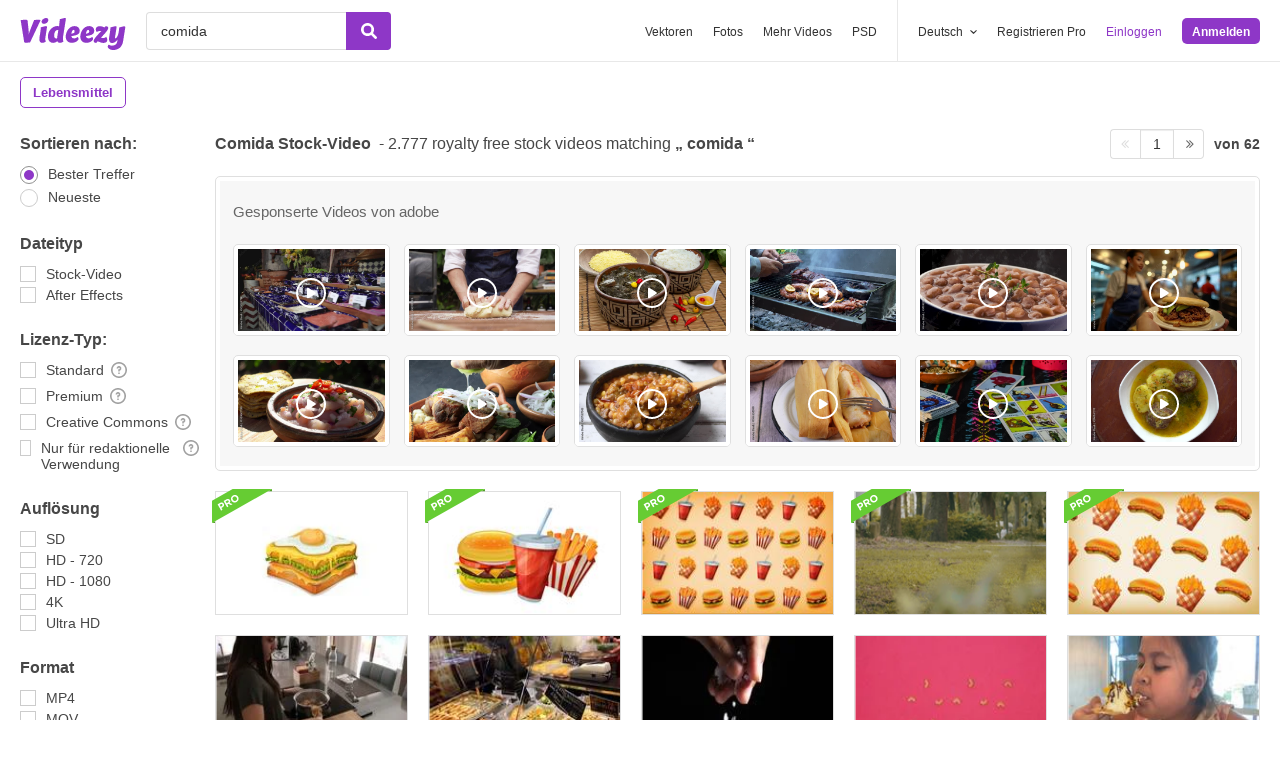

--- FILE ---
content_type: text/html; charset=utf-8
request_url: https://de.videezy.com/gratis-video/comida
body_size: 55033
content:
<!DOCTYPE html>
<!--[if lt IE 7]>      <html lang="de" xmlns:fb="http://developers.facebook.com/schema/" xmlns:og="http://opengraphprotocol.org/schema/" class="no-js lt-ie9 lt-ie8 lt-ie7"> <![endif]-->
<!--[if IE 7]>         <html lang="de" xmlns:fb="http://developers.facebook.com/schema/" xmlns:og="http://opengraphprotocol.org/schema/" class="no-js lt-ie9 lt-ie8"> <![endif]-->
<!--[if IE 8]>         <html lang="de" xmlns:fb="http://developers.facebook.com/schema/" xmlns:og="http://opengraphprotocol.org/schema/" class="no-js lt-ie9"> <![endif]-->
<!--[if IE 9]>         <html lang="de" xmlns:fb="http://developers.facebook.com/schema/" xmlns:og="http://opengraphprotocol.org/schema/" class="no-js ie9"> <![endif]-->
<!--[if gt IE 9]><!--> <html lang="de" xmlns:fb="http://developers.facebook.com/schema/" xmlns:og="http://opengraphprotocol.org/schema/" class="no-js"> <!--<![endif]-->
  <head>
	  <script type="text/javascript">window.country_code = "US";window.remote_ip_address = '18.191.153.171'</script>
              <!-- skipping hreflang -->

    
    <link rel="dns-prefetch" href="//static.videezy.com">
    <meta charset="utf-8">
    <meta http-equiv="X-UA-Compatible" content="IE=edge,chrome=1">
<script>window.NREUM||(NREUM={});NREUM.info={"beacon":"bam.nr-data.net","errorBeacon":"bam.nr-data.net","licenseKey":"NRJS-6fe743bca7c08af9706","applicationID":"1522058124","transactionName":"dlhbEktaXQ5XFx1DVVRFVg5cRh4RWgpF","queueTime":0,"applicationTime":311,"agent":""}</script>
<script>(window.NREUM||(NREUM={})).init={privacy:{cookies_enabled:true},ajax:{deny_list:["bam.nr-data.net"]},feature_flags:["soft_nav"],distributed_tracing:{enabled:true}};(window.NREUM||(NREUM={})).loader_config={agentID:"1588943734",accountID:"3265067",trustKey:"3265067",xpid:"VwQBVFZVDxABUVNQBwQPV1YF",licenseKey:"NRJS-6fe743bca7c08af9706",applicationID:"1522058124",browserID:"1588943734"};;/*! For license information please see nr-loader-spa-1.308.0.min.js.LICENSE.txt */
(()=>{var e,t,r={384:(e,t,r)=>{"use strict";r.d(t,{NT:()=>a,US:()=>u,Zm:()=>o,bQ:()=>d,dV:()=>c,pV:()=>l});var n=r(6154),i=r(1863),s=r(1910);const a={beacon:"bam.nr-data.net",errorBeacon:"bam.nr-data.net"};function o(){return n.gm.NREUM||(n.gm.NREUM={}),void 0===n.gm.newrelic&&(n.gm.newrelic=n.gm.NREUM),n.gm.NREUM}function c(){let e=o();return e.o||(e.o={ST:n.gm.setTimeout,SI:n.gm.setImmediate||n.gm.setInterval,CT:n.gm.clearTimeout,XHR:n.gm.XMLHttpRequest,REQ:n.gm.Request,EV:n.gm.Event,PR:n.gm.Promise,MO:n.gm.MutationObserver,FETCH:n.gm.fetch,WS:n.gm.WebSocket},(0,s.i)(...Object.values(e.o))),e}function d(e,t){let r=o();r.initializedAgents??={},t.initializedAt={ms:(0,i.t)(),date:new Date},r.initializedAgents[e]=t}function u(e,t){o()[e]=t}function l(){return function(){let e=o();const t=e.info||{};e.info={beacon:a.beacon,errorBeacon:a.errorBeacon,...t}}(),function(){let e=o();const t=e.init||{};e.init={...t}}(),c(),function(){let e=o();const t=e.loader_config||{};e.loader_config={...t}}(),o()}},782:(e,t,r)=>{"use strict";r.d(t,{T:()=>n});const n=r(860).K7.pageViewTiming},860:(e,t,r)=>{"use strict";r.d(t,{$J:()=>u,K7:()=>c,P3:()=>d,XX:()=>i,Yy:()=>o,df:()=>s,qY:()=>n,v4:()=>a});const n="events",i="jserrors",s="browser/blobs",a="rum",o="browser/logs",c={ajax:"ajax",genericEvents:"generic_events",jserrors:i,logging:"logging",metrics:"metrics",pageAction:"page_action",pageViewEvent:"page_view_event",pageViewTiming:"page_view_timing",sessionReplay:"session_replay",sessionTrace:"session_trace",softNav:"soft_navigations",spa:"spa"},d={[c.pageViewEvent]:1,[c.pageViewTiming]:2,[c.metrics]:3,[c.jserrors]:4,[c.spa]:5,[c.ajax]:6,[c.sessionTrace]:7,[c.softNav]:8,[c.sessionReplay]:9,[c.logging]:10,[c.genericEvents]:11},u={[c.pageViewEvent]:a,[c.pageViewTiming]:n,[c.ajax]:n,[c.spa]:n,[c.softNav]:n,[c.metrics]:i,[c.jserrors]:i,[c.sessionTrace]:s,[c.sessionReplay]:s,[c.logging]:o,[c.genericEvents]:"ins"}},944:(e,t,r)=>{"use strict";r.d(t,{R:()=>i});var n=r(3241);function i(e,t){"function"==typeof console.debug&&(console.debug("New Relic Warning: https://github.com/newrelic/newrelic-browser-agent/blob/main/docs/warning-codes.md#".concat(e),t),(0,n.W)({agentIdentifier:null,drained:null,type:"data",name:"warn",feature:"warn",data:{code:e,secondary:t}}))}},993:(e,t,r)=>{"use strict";r.d(t,{A$:()=>s,ET:()=>a,TZ:()=>o,p_:()=>i});var n=r(860);const i={ERROR:"ERROR",WARN:"WARN",INFO:"INFO",DEBUG:"DEBUG",TRACE:"TRACE"},s={OFF:0,ERROR:1,WARN:2,INFO:3,DEBUG:4,TRACE:5},a="log",o=n.K7.logging},1541:(e,t,r)=>{"use strict";r.d(t,{U:()=>i,f:()=>n});const n={MFE:"MFE",BA:"BA"};function i(e,t){if(2!==t?.harvestEndpointVersion)return{};const r=t.agentRef.runtime.appMetadata.agents[0].entityGuid;return e?{"source.id":e.id,"source.name":e.name,"source.type":e.type,"parent.id":e.parent?.id||r,"parent.type":e.parent?.type||n.BA}:{"entity.guid":r,appId:t.agentRef.info.applicationID}}},1687:(e,t,r)=>{"use strict";r.d(t,{Ak:()=>d,Ze:()=>h,x3:()=>u});var n=r(3241),i=r(7836),s=r(3606),a=r(860),o=r(2646);const c={};function d(e,t){const r={staged:!1,priority:a.P3[t]||0};l(e),c[e].get(t)||c[e].set(t,r)}function u(e,t){e&&c[e]&&(c[e].get(t)&&c[e].delete(t),p(e,t,!1),c[e].size&&f(e))}function l(e){if(!e)throw new Error("agentIdentifier required");c[e]||(c[e]=new Map)}function h(e="",t="feature",r=!1){if(l(e),!e||!c[e].get(t)||r)return p(e,t);c[e].get(t).staged=!0,f(e)}function f(e){const t=Array.from(c[e]);t.every(([e,t])=>t.staged)&&(t.sort((e,t)=>e[1].priority-t[1].priority),t.forEach(([t])=>{c[e].delete(t),p(e,t)}))}function p(e,t,r=!0){const a=e?i.ee.get(e):i.ee,c=s.i.handlers;if(!a.aborted&&a.backlog&&c){if((0,n.W)({agentIdentifier:e,type:"lifecycle",name:"drain",feature:t}),r){const e=a.backlog[t],r=c[t];if(r){for(let t=0;e&&t<e.length;++t)g(e[t],r);Object.entries(r).forEach(([e,t])=>{Object.values(t||{}).forEach(t=>{t[0]?.on&&t[0]?.context()instanceof o.y&&t[0].on(e,t[1])})})}}a.isolatedBacklog||delete c[t],a.backlog[t]=null,a.emit("drain-"+t,[])}}function g(e,t){var r=e[1];Object.values(t[r]||{}).forEach(t=>{var r=e[0];if(t[0]===r){var n=t[1],i=e[3],s=e[2];n.apply(i,s)}})}},1738:(e,t,r)=>{"use strict";r.d(t,{U:()=>f,Y:()=>h});var n=r(3241),i=r(9908),s=r(1863),a=r(944),o=r(5701),c=r(3969),d=r(8362),u=r(860),l=r(4261);function h(e,t,r,s){const h=s||r;!h||h[e]&&h[e]!==d.d.prototype[e]||(h[e]=function(){(0,i.p)(c.xV,["API/"+e+"/called"],void 0,u.K7.metrics,r.ee),(0,n.W)({agentIdentifier:r.agentIdentifier,drained:!!o.B?.[r.agentIdentifier],type:"data",name:"api",feature:l.Pl+e,data:{}});try{return t.apply(this,arguments)}catch(e){(0,a.R)(23,e)}})}function f(e,t,r,n,a){const o=e.info;null===r?delete o.jsAttributes[t]:o.jsAttributes[t]=r,(a||null===r)&&(0,i.p)(l.Pl+n,[(0,s.t)(),t,r],void 0,"session",e.ee)}},1741:(e,t,r)=>{"use strict";r.d(t,{W:()=>s});var n=r(944),i=r(4261);class s{#e(e,...t){if(this[e]!==s.prototype[e])return this[e](...t);(0,n.R)(35,e)}addPageAction(e,t){return this.#e(i.hG,e,t)}register(e){return this.#e(i.eY,e)}recordCustomEvent(e,t){return this.#e(i.fF,e,t)}setPageViewName(e,t){return this.#e(i.Fw,e,t)}setCustomAttribute(e,t,r){return this.#e(i.cD,e,t,r)}noticeError(e,t){return this.#e(i.o5,e,t)}setUserId(e,t=!1){return this.#e(i.Dl,e,t)}setApplicationVersion(e){return this.#e(i.nb,e)}setErrorHandler(e){return this.#e(i.bt,e)}addRelease(e,t){return this.#e(i.k6,e,t)}log(e,t){return this.#e(i.$9,e,t)}start(){return this.#e(i.d3)}finished(e){return this.#e(i.BL,e)}recordReplay(){return this.#e(i.CH)}pauseReplay(){return this.#e(i.Tb)}addToTrace(e){return this.#e(i.U2,e)}setCurrentRouteName(e){return this.#e(i.PA,e)}interaction(e){return this.#e(i.dT,e)}wrapLogger(e,t,r){return this.#e(i.Wb,e,t,r)}measure(e,t){return this.#e(i.V1,e,t)}consent(e){return this.#e(i.Pv,e)}}},1863:(e,t,r)=>{"use strict";function n(){return Math.floor(performance.now())}r.d(t,{t:()=>n})},1910:(e,t,r)=>{"use strict";r.d(t,{i:()=>s});var n=r(944);const i=new Map;function s(...e){return e.every(e=>{if(i.has(e))return i.get(e);const t="function"==typeof e?e.toString():"",r=t.includes("[native code]"),s=t.includes("nrWrapper");return r||s||(0,n.R)(64,e?.name||t),i.set(e,r),r})}},2555:(e,t,r)=>{"use strict";r.d(t,{D:()=>o,f:()=>a});var n=r(384),i=r(8122);const s={beacon:n.NT.beacon,errorBeacon:n.NT.errorBeacon,licenseKey:void 0,applicationID:void 0,sa:void 0,queueTime:void 0,applicationTime:void 0,ttGuid:void 0,user:void 0,account:void 0,product:void 0,extra:void 0,jsAttributes:{},userAttributes:void 0,atts:void 0,transactionName:void 0,tNamePlain:void 0};function a(e){try{return!!e.licenseKey&&!!e.errorBeacon&&!!e.applicationID}catch(e){return!1}}const o=e=>(0,i.a)(e,s)},2614:(e,t,r)=>{"use strict";r.d(t,{BB:()=>a,H3:()=>n,g:()=>d,iL:()=>c,tS:()=>o,uh:()=>i,wk:()=>s});const n="NRBA",i="SESSION",s=144e5,a=18e5,o={STARTED:"session-started",PAUSE:"session-pause",RESET:"session-reset",RESUME:"session-resume",UPDATE:"session-update"},c={SAME_TAB:"same-tab",CROSS_TAB:"cross-tab"},d={OFF:0,FULL:1,ERROR:2}},2646:(e,t,r)=>{"use strict";r.d(t,{y:()=>n});class n{constructor(e){this.contextId=e}}},2843:(e,t,r)=>{"use strict";r.d(t,{G:()=>s,u:()=>i});var n=r(3878);function i(e,t=!1,r,i){(0,n.DD)("visibilitychange",function(){if(t)return void("hidden"===document.visibilityState&&e());e(document.visibilityState)},r,i)}function s(e,t,r){(0,n.sp)("pagehide",e,t,r)}},3241:(e,t,r)=>{"use strict";r.d(t,{W:()=>s});var n=r(6154);const i="newrelic";function s(e={}){try{n.gm.dispatchEvent(new CustomEvent(i,{detail:e}))}catch(e){}}},3304:(e,t,r)=>{"use strict";r.d(t,{A:()=>s});var n=r(7836);const i=()=>{const e=new WeakSet;return(t,r)=>{if("object"==typeof r&&null!==r){if(e.has(r))return;e.add(r)}return r}};function s(e){try{return JSON.stringify(e,i())??""}catch(e){try{n.ee.emit("internal-error",[e])}catch(e){}return""}}},3333:(e,t,r)=>{"use strict";r.d(t,{$v:()=>u,TZ:()=>n,Xh:()=>c,Zp:()=>i,kd:()=>d,mq:()=>o,nf:()=>a,qN:()=>s});const n=r(860).K7.genericEvents,i=["auxclick","click","copy","keydown","paste","scrollend"],s=["focus","blur"],a=4,o=1e3,c=2e3,d=["PageAction","UserAction","BrowserPerformance"],u={RESOURCES:"experimental.resources",REGISTER:"register"}},3434:(e,t,r)=>{"use strict";r.d(t,{Jt:()=>s,YM:()=>d});var n=r(7836),i=r(5607);const s="nr@original:".concat(i.W),a=50;var o=Object.prototype.hasOwnProperty,c=!1;function d(e,t){return e||(e=n.ee),r.inPlace=function(e,t,n,i,s){n||(n="");const a="-"===n.charAt(0);for(let o=0;o<t.length;o++){const c=t[o],d=e[c];l(d)||(e[c]=r(d,a?c+n:n,i,c,s))}},r.flag=s,r;function r(t,r,n,c,d){return l(t)?t:(r||(r=""),nrWrapper[s]=t,function(e,t,r){if(Object.defineProperty&&Object.keys)try{return Object.keys(e).forEach(function(r){Object.defineProperty(t,r,{get:function(){return e[r]},set:function(t){return e[r]=t,t}})}),t}catch(e){u([e],r)}for(var n in e)o.call(e,n)&&(t[n]=e[n])}(t,nrWrapper,e),nrWrapper);function nrWrapper(){var s,o,l,h;let f;try{o=this,s=[...arguments],l="function"==typeof n?n(s,o):n||{}}catch(t){u([t,"",[s,o,c],l],e)}i(r+"start",[s,o,c],l,d);const p=performance.now();let g;try{return h=t.apply(o,s),g=performance.now(),h}catch(e){throw g=performance.now(),i(r+"err",[s,o,e],l,d),f=e,f}finally{const e=g-p,t={start:p,end:g,duration:e,isLongTask:e>=a,methodName:c,thrownError:f};t.isLongTask&&i("long-task",[t,o],l,d),i(r+"end",[s,o,h],l,d)}}}function i(r,n,i,s){if(!c||t){var a=c;c=!0;try{e.emit(r,n,i,t,s)}catch(t){u([t,r,n,i],e)}c=a}}}function u(e,t){t||(t=n.ee);try{t.emit("internal-error",e)}catch(e){}}function l(e){return!(e&&"function"==typeof e&&e.apply&&!e[s])}},3606:(e,t,r)=>{"use strict";r.d(t,{i:()=>s});var n=r(9908);s.on=a;var i=s.handlers={};function s(e,t,r,s){a(s||n.d,i,e,t,r)}function a(e,t,r,i,s){s||(s="feature"),e||(e=n.d);var a=t[s]=t[s]||{};(a[r]=a[r]||[]).push([e,i])}},3738:(e,t,r)=>{"use strict";r.d(t,{He:()=>i,Kp:()=>o,Lc:()=>d,Rz:()=>u,TZ:()=>n,bD:()=>s,d3:()=>a,jx:()=>l,sl:()=>h,uP:()=>c});const n=r(860).K7.sessionTrace,i="bstResource",s="resource",a="-start",o="-end",c="fn"+a,d="fn"+o,u="pushState",l=1e3,h=3e4},3785:(e,t,r)=>{"use strict";r.d(t,{R:()=>c,b:()=>d});var n=r(9908),i=r(1863),s=r(860),a=r(3969),o=r(993);function c(e,t,r={},c=o.p_.INFO,d=!0,u,l=(0,i.t)()){(0,n.p)(a.xV,["API/logging/".concat(c.toLowerCase(),"/called")],void 0,s.K7.metrics,e),(0,n.p)(o.ET,[l,t,r,c,d,u],void 0,s.K7.logging,e)}function d(e){return"string"==typeof e&&Object.values(o.p_).some(t=>t===e.toUpperCase().trim())}},3878:(e,t,r)=>{"use strict";function n(e,t){return{capture:e,passive:!1,signal:t}}function i(e,t,r=!1,i){window.addEventListener(e,t,n(r,i))}function s(e,t,r=!1,i){document.addEventListener(e,t,n(r,i))}r.d(t,{DD:()=>s,jT:()=>n,sp:()=>i})},3962:(e,t,r)=>{"use strict";r.d(t,{AM:()=>a,O2:()=>l,OV:()=>s,Qu:()=>h,TZ:()=>c,ih:()=>f,pP:()=>o,t1:()=>u,tC:()=>i,wD:()=>d});var n=r(860);const i=["click","keydown","submit"],s="popstate",a="api",o="initialPageLoad",c=n.K7.softNav,d=5e3,u=500,l={INITIAL_PAGE_LOAD:"",ROUTE_CHANGE:1,UNSPECIFIED:2},h={INTERACTION:1,AJAX:2,CUSTOM_END:3,CUSTOM_TRACER:4},f={IP:"in progress",PF:"pending finish",FIN:"finished",CAN:"cancelled"}},3969:(e,t,r)=>{"use strict";r.d(t,{TZ:()=>n,XG:()=>o,rs:()=>i,xV:()=>a,z_:()=>s});const n=r(860).K7.metrics,i="sm",s="cm",a="storeSupportabilityMetrics",o="storeEventMetrics"},4234:(e,t,r)=>{"use strict";r.d(t,{W:()=>s});var n=r(7836),i=r(1687);class s{constructor(e,t){this.agentIdentifier=e,this.ee=n.ee.get(e),this.featureName=t,this.blocked=!1}deregisterDrain(){(0,i.x3)(this.agentIdentifier,this.featureName)}}},4261:(e,t,r)=>{"use strict";r.d(t,{$9:()=>u,BL:()=>c,CH:()=>p,Dl:()=>R,Fw:()=>w,PA:()=>v,Pl:()=>n,Pv:()=>A,Tb:()=>h,U2:()=>a,V1:()=>E,Wb:()=>T,bt:()=>y,cD:()=>b,d3:()=>x,dT:()=>d,eY:()=>g,fF:()=>f,hG:()=>s,hw:()=>i,k6:()=>o,nb:()=>m,o5:()=>l});const n="api-",i=n+"ixn-",s="addPageAction",a="addToTrace",o="addRelease",c="finished",d="interaction",u="log",l="noticeError",h="pauseReplay",f="recordCustomEvent",p="recordReplay",g="register",m="setApplicationVersion",v="setCurrentRouteName",b="setCustomAttribute",y="setErrorHandler",w="setPageViewName",R="setUserId",x="start",T="wrapLogger",E="measure",A="consent"},5205:(e,t,r)=>{"use strict";r.d(t,{j:()=>S});var n=r(384),i=r(1741);var s=r(2555),a=r(3333);const o=e=>{if(!e||"string"!=typeof e)return!1;try{document.createDocumentFragment().querySelector(e)}catch{return!1}return!0};var c=r(2614),d=r(944),u=r(8122);const l="[data-nr-mask]",h=e=>(0,u.a)(e,(()=>{const e={feature_flags:[],experimental:{allow_registered_children:!1,resources:!1},mask_selector:"*",block_selector:"[data-nr-block]",mask_input_options:{color:!1,date:!1,"datetime-local":!1,email:!1,month:!1,number:!1,range:!1,search:!1,tel:!1,text:!1,time:!1,url:!1,week:!1,textarea:!1,select:!1,password:!0}};return{ajax:{deny_list:void 0,block_internal:!0,enabled:!0,autoStart:!0},api:{get allow_registered_children(){return e.feature_flags.includes(a.$v.REGISTER)||e.experimental.allow_registered_children},set allow_registered_children(t){e.experimental.allow_registered_children=t},duplicate_registered_data:!1},browser_consent_mode:{enabled:!1},distributed_tracing:{enabled:void 0,exclude_newrelic_header:void 0,cors_use_newrelic_header:void 0,cors_use_tracecontext_headers:void 0,allowed_origins:void 0},get feature_flags(){return e.feature_flags},set feature_flags(t){e.feature_flags=t},generic_events:{enabled:!0,autoStart:!0},harvest:{interval:30},jserrors:{enabled:!0,autoStart:!0},logging:{enabled:!0,autoStart:!0},metrics:{enabled:!0,autoStart:!0},obfuscate:void 0,page_action:{enabled:!0},page_view_event:{enabled:!0,autoStart:!0},page_view_timing:{enabled:!0,autoStart:!0},performance:{capture_marks:!1,capture_measures:!1,capture_detail:!0,resources:{get enabled(){return e.feature_flags.includes(a.$v.RESOURCES)||e.experimental.resources},set enabled(t){e.experimental.resources=t},asset_types:[],first_party_domains:[],ignore_newrelic:!0}},privacy:{cookies_enabled:!0},proxy:{assets:void 0,beacon:void 0},session:{expiresMs:c.wk,inactiveMs:c.BB},session_replay:{autoStart:!0,enabled:!1,preload:!1,sampling_rate:10,error_sampling_rate:100,collect_fonts:!1,inline_images:!1,fix_stylesheets:!0,mask_all_inputs:!0,get mask_text_selector(){return e.mask_selector},set mask_text_selector(t){o(t)?e.mask_selector="".concat(t,",").concat(l):""===t||null===t?e.mask_selector=l:(0,d.R)(5,t)},get block_class(){return"nr-block"},get ignore_class(){return"nr-ignore"},get mask_text_class(){return"nr-mask"},get block_selector(){return e.block_selector},set block_selector(t){o(t)?e.block_selector+=",".concat(t):""!==t&&(0,d.R)(6,t)},get mask_input_options(){return e.mask_input_options},set mask_input_options(t){t&&"object"==typeof t?e.mask_input_options={...t,password:!0}:(0,d.R)(7,t)}},session_trace:{enabled:!0,autoStart:!0},soft_navigations:{enabled:!0,autoStart:!0},spa:{enabled:!0,autoStart:!0},ssl:void 0,user_actions:{enabled:!0,elementAttributes:["id","className","tagName","type"]}}})());var f=r(6154),p=r(9324);let g=0;const m={buildEnv:p.F3,distMethod:p.Xs,version:p.xv,originTime:f.WN},v={consented:!1},b={appMetadata:{},get consented(){return this.session?.state?.consent||v.consented},set consented(e){v.consented=e},customTransaction:void 0,denyList:void 0,disabled:!1,harvester:void 0,isolatedBacklog:!1,isRecording:!1,loaderType:void 0,maxBytes:3e4,obfuscator:void 0,onerror:void 0,ptid:void 0,releaseIds:{},session:void 0,timeKeeper:void 0,registeredEntities:[],jsAttributesMetadata:{bytes:0},get harvestCount(){return++g}},y=e=>{const t=(0,u.a)(e,b),r=Object.keys(m).reduce((e,t)=>(e[t]={value:m[t],writable:!1,configurable:!0,enumerable:!0},e),{});return Object.defineProperties(t,r)};var w=r(5701);const R=e=>{const t=e.startsWith("http");e+="/",r.p=t?e:"https://"+e};var x=r(7836),T=r(3241);const E={accountID:void 0,trustKey:void 0,agentID:void 0,licenseKey:void 0,applicationID:void 0,xpid:void 0},A=e=>(0,u.a)(e,E),_=new Set;function S(e,t={},r,a){let{init:o,info:c,loader_config:d,runtime:u={},exposed:l=!0}=t;if(!c){const e=(0,n.pV)();o=e.init,c=e.info,d=e.loader_config}e.init=h(o||{}),e.loader_config=A(d||{}),c.jsAttributes??={},f.bv&&(c.jsAttributes.isWorker=!0),e.info=(0,s.D)(c);const p=e.init,g=[c.beacon,c.errorBeacon];_.has(e.agentIdentifier)||(p.proxy.assets&&(R(p.proxy.assets),g.push(p.proxy.assets)),p.proxy.beacon&&g.push(p.proxy.beacon),e.beacons=[...g],function(e){const t=(0,n.pV)();Object.getOwnPropertyNames(i.W.prototype).forEach(r=>{const n=i.W.prototype[r];if("function"!=typeof n||"constructor"===n)return;let s=t[r];e[r]&&!1!==e.exposed&&"micro-agent"!==e.runtime?.loaderType&&(t[r]=(...t)=>{const n=e[r](...t);return s?s(...t):n})})}(e),(0,n.US)("activatedFeatures",w.B)),u.denyList=[...p.ajax.deny_list||[],...p.ajax.block_internal?g:[]],u.ptid=e.agentIdentifier,u.loaderType=r,e.runtime=y(u),_.has(e.agentIdentifier)||(e.ee=x.ee.get(e.agentIdentifier),e.exposed=l,(0,T.W)({agentIdentifier:e.agentIdentifier,drained:!!w.B?.[e.agentIdentifier],type:"lifecycle",name:"initialize",feature:void 0,data:e.config})),_.add(e.agentIdentifier)}},5270:(e,t,r)=>{"use strict";r.d(t,{Aw:()=>a,SR:()=>s,rF:()=>o});var n=r(384),i=r(7767);function s(e){return!!(0,n.dV)().o.MO&&(0,i.V)(e)&&!0===e?.session_trace.enabled}function a(e){return!0===e?.session_replay.preload&&s(e)}function o(e,t){try{if("string"==typeof t?.type){if("password"===t.type.toLowerCase())return"*".repeat(e?.length||0);if(void 0!==t?.dataset?.nrUnmask||t?.classList?.contains("nr-unmask"))return e}}catch(e){}return"string"==typeof e?e.replace(/[\S]/g,"*"):"*".repeat(e?.length||0)}},5289:(e,t,r)=>{"use strict";r.d(t,{GG:()=>a,Qr:()=>c,sB:()=>o});var n=r(3878),i=r(6389);function s(){return"undefined"==typeof document||"complete"===document.readyState}function a(e,t){if(s())return e();const r=(0,i.J)(e),a=setInterval(()=>{s()&&(clearInterval(a),r())},500);(0,n.sp)("load",r,t)}function o(e){if(s())return e();(0,n.DD)("DOMContentLoaded",e)}function c(e){if(s())return e();(0,n.sp)("popstate",e)}},5607:(e,t,r)=>{"use strict";r.d(t,{W:()=>n});const n=(0,r(9566).bz)()},5701:(e,t,r)=>{"use strict";r.d(t,{B:()=>s,t:()=>a});var n=r(3241);const i=new Set,s={};function a(e,t){const r=t.agentIdentifier;s[r]??={},e&&"object"==typeof e&&(i.has(r)||(t.ee.emit("rumresp",[e]),s[r]=e,i.add(r),(0,n.W)({agentIdentifier:r,loaded:!0,drained:!0,type:"lifecycle",name:"load",feature:void 0,data:e})))}},6154:(e,t,r)=>{"use strict";r.d(t,{OF:()=>d,RI:()=>i,WN:()=>h,bv:()=>s,eN:()=>f,gm:()=>a,lR:()=>l,m:()=>c,mw:()=>o,sb:()=>u});var n=r(1863);const i="undefined"!=typeof window&&!!window.document,s="undefined"!=typeof WorkerGlobalScope&&("undefined"!=typeof self&&self instanceof WorkerGlobalScope&&self.navigator instanceof WorkerNavigator||"undefined"!=typeof globalThis&&globalThis instanceof WorkerGlobalScope&&globalThis.navigator instanceof WorkerNavigator),a=i?window:"undefined"!=typeof WorkerGlobalScope&&("undefined"!=typeof self&&self instanceof WorkerGlobalScope&&self||"undefined"!=typeof globalThis&&globalThis instanceof WorkerGlobalScope&&globalThis),o=Boolean("hidden"===a?.document?.visibilityState),c=""+a?.location,d=/iPad|iPhone|iPod/.test(a.navigator?.userAgent),u=d&&"undefined"==typeof SharedWorker,l=(()=>{const e=a.navigator?.userAgent?.match(/Firefox[/\s](\d+\.\d+)/);return Array.isArray(e)&&e.length>=2?+e[1]:0})(),h=Date.now()-(0,n.t)(),f=()=>"undefined"!=typeof PerformanceNavigationTiming&&a?.performance?.getEntriesByType("navigation")?.[0]?.responseStart},6344:(e,t,r)=>{"use strict";r.d(t,{BB:()=>u,Qb:()=>l,TZ:()=>i,Ug:()=>a,Vh:()=>s,_s:()=>o,bc:()=>d,yP:()=>c});var n=r(2614);const i=r(860).K7.sessionReplay,s="errorDuringReplay",a=.12,o={DomContentLoaded:0,Load:1,FullSnapshot:2,IncrementalSnapshot:3,Meta:4,Custom:5},c={[n.g.ERROR]:15e3,[n.g.FULL]:3e5,[n.g.OFF]:0},d={RESET:{message:"Session was reset",sm:"Reset"},IMPORT:{message:"Recorder failed to import",sm:"Import"},TOO_MANY:{message:"429: Too Many Requests",sm:"Too-Many"},TOO_BIG:{message:"Payload was too large",sm:"Too-Big"},CROSS_TAB:{message:"Session Entity was set to OFF on another tab",sm:"Cross-Tab"},ENTITLEMENTS:{message:"Session Replay is not allowed and will not be started",sm:"Entitlement"}},u=5e3,l={API:"api",RESUME:"resume",SWITCH_TO_FULL:"switchToFull",INITIALIZE:"initialize",PRELOAD:"preload"}},6389:(e,t,r)=>{"use strict";function n(e,t=500,r={}){const n=r?.leading||!1;let i;return(...r)=>{n&&void 0===i&&(e.apply(this,r),i=setTimeout(()=>{i=clearTimeout(i)},t)),n||(clearTimeout(i),i=setTimeout(()=>{e.apply(this,r)},t))}}function i(e){let t=!1;return(...r)=>{t||(t=!0,e.apply(this,r))}}r.d(t,{J:()=>i,s:()=>n})},6630:(e,t,r)=>{"use strict";r.d(t,{T:()=>n});const n=r(860).K7.pageViewEvent},6774:(e,t,r)=>{"use strict";r.d(t,{T:()=>n});const n=r(860).K7.jserrors},7295:(e,t,r)=>{"use strict";r.d(t,{Xv:()=>a,gX:()=>i,iW:()=>s});var n=[];function i(e){if(!e||s(e))return!1;if(0===n.length)return!0;if("*"===n[0].hostname)return!1;for(var t=0;t<n.length;t++){var r=n[t];if(r.hostname.test(e.hostname)&&r.pathname.test(e.pathname))return!1}return!0}function s(e){return void 0===e.hostname}function a(e){if(n=[],e&&e.length)for(var t=0;t<e.length;t++){let r=e[t];if(!r)continue;if("*"===r)return void(n=[{hostname:"*"}]);0===r.indexOf("http://")?r=r.substring(7):0===r.indexOf("https://")&&(r=r.substring(8));const i=r.indexOf("/");let s,a;i>0?(s=r.substring(0,i),a=r.substring(i)):(s=r,a="*");let[c]=s.split(":");n.push({hostname:o(c),pathname:o(a,!0)})}}function o(e,t=!1){const r=e.replace(/[.+?^${}()|[\]\\]/g,e=>"\\"+e).replace(/\*/g,".*?");return new RegExp((t?"^":"")+r+"$")}},7485:(e,t,r)=>{"use strict";r.d(t,{D:()=>i});var n=r(6154);function i(e){if(0===(e||"").indexOf("data:"))return{protocol:"data"};try{const t=new URL(e,location.href),r={port:t.port,hostname:t.hostname,pathname:t.pathname,search:t.search,protocol:t.protocol.slice(0,t.protocol.indexOf(":")),sameOrigin:t.protocol===n.gm?.location?.protocol&&t.host===n.gm?.location?.host};return r.port&&""!==r.port||("http:"===t.protocol&&(r.port="80"),"https:"===t.protocol&&(r.port="443")),r.pathname&&""!==r.pathname?r.pathname.startsWith("/")||(r.pathname="/".concat(r.pathname)):r.pathname="/",r}catch(e){return{}}}},7699:(e,t,r)=>{"use strict";r.d(t,{It:()=>s,KC:()=>o,No:()=>i,qh:()=>a});var n=r(860);const i=16e3,s=1e6,a="SESSION_ERROR",o={[n.K7.logging]:!0,[n.K7.genericEvents]:!1,[n.K7.jserrors]:!1,[n.K7.ajax]:!1}},7767:(e,t,r)=>{"use strict";r.d(t,{V:()=>i});var n=r(6154);const i=e=>n.RI&&!0===e?.privacy.cookies_enabled},7836:(e,t,r)=>{"use strict";r.d(t,{P:()=>o,ee:()=>c});var n=r(384),i=r(8990),s=r(2646),a=r(5607);const o="nr@context:".concat(a.W),c=function e(t,r){var n={},a={},u={},l=!1;try{l=16===r.length&&d.initializedAgents?.[r]?.runtime.isolatedBacklog}catch(e){}var h={on:p,addEventListener:p,removeEventListener:function(e,t){var r=n[e];if(!r)return;for(var i=0;i<r.length;i++)r[i]===t&&r.splice(i,1)},emit:function(e,r,n,i,s){!1!==s&&(s=!0);if(c.aborted&&!i)return;t&&s&&t.emit(e,r,n);var o=f(n);g(e).forEach(e=>{e.apply(o,r)});var d=v()[a[e]];d&&d.push([h,e,r,o]);return o},get:m,listeners:g,context:f,buffer:function(e,t){const r=v();if(t=t||"feature",h.aborted)return;Object.entries(e||{}).forEach(([e,n])=>{a[n]=t,t in r||(r[t]=[])})},abort:function(){h._aborted=!0,Object.keys(h.backlog).forEach(e=>{delete h.backlog[e]})},isBuffering:function(e){return!!v()[a[e]]},debugId:r,backlog:l?{}:t&&"object"==typeof t.backlog?t.backlog:{},isolatedBacklog:l};return Object.defineProperty(h,"aborted",{get:()=>{let e=h._aborted||!1;return e||(t&&(e=t.aborted),e)}}),h;function f(e){return e&&e instanceof s.y?e:e?(0,i.I)(e,o,()=>new s.y(o)):new s.y(o)}function p(e,t){n[e]=g(e).concat(t)}function g(e){return n[e]||[]}function m(t){return u[t]=u[t]||e(h,t)}function v(){return h.backlog}}(void 0,"globalEE"),d=(0,n.Zm)();d.ee||(d.ee=c)},8122:(e,t,r)=>{"use strict";r.d(t,{a:()=>i});var n=r(944);function i(e,t){try{if(!e||"object"!=typeof e)return(0,n.R)(3);if(!t||"object"!=typeof t)return(0,n.R)(4);const r=Object.create(Object.getPrototypeOf(t),Object.getOwnPropertyDescriptors(t)),s=0===Object.keys(r).length?e:r;for(let a in s)if(void 0!==e[a])try{if(null===e[a]){r[a]=null;continue}Array.isArray(e[a])&&Array.isArray(t[a])?r[a]=Array.from(new Set([...e[a],...t[a]])):"object"==typeof e[a]&&"object"==typeof t[a]?r[a]=i(e[a],t[a]):r[a]=e[a]}catch(e){r[a]||(0,n.R)(1,e)}return r}catch(e){(0,n.R)(2,e)}}},8139:(e,t,r)=>{"use strict";r.d(t,{u:()=>h});var n=r(7836),i=r(3434),s=r(8990),a=r(6154);const o={},c=a.gm.XMLHttpRequest,d="addEventListener",u="removeEventListener",l="nr@wrapped:".concat(n.P);function h(e){var t=function(e){return(e||n.ee).get("events")}(e);if(o[t.debugId]++)return t;o[t.debugId]=1;var r=(0,i.YM)(t,!0);function h(e){r.inPlace(e,[d,u],"-",p)}function p(e,t){return e[1]}return"getPrototypeOf"in Object&&(a.RI&&f(document,h),c&&f(c.prototype,h),f(a.gm,h)),t.on(d+"-start",function(e,t){var n=e[1];if(null!==n&&("function"==typeof n||"object"==typeof n)&&"newrelic"!==e[0]){var i=(0,s.I)(n,l,function(){var e={object:function(){if("function"!=typeof n.handleEvent)return;return n.handleEvent.apply(n,arguments)},function:n}[typeof n];return e?r(e,"fn-",null,e.name||"anonymous"):n});this.wrapped=e[1]=i}}),t.on(u+"-start",function(e){e[1]=this.wrapped||e[1]}),t}function f(e,t,...r){let n=e;for(;"object"==typeof n&&!Object.prototype.hasOwnProperty.call(n,d);)n=Object.getPrototypeOf(n);n&&t(n,...r)}},8362:(e,t,r)=>{"use strict";r.d(t,{d:()=>s});var n=r(9566),i=r(1741);class s extends i.W{agentIdentifier=(0,n.LA)(16)}},8374:(e,t,r)=>{r.nc=(()=>{try{return document?.currentScript?.nonce}catch(e){}return""})()},8990:(e,t,r)=>{"use strict";r.d(t,{I:()=>i});var n=Object.prototype.hasOwnProperty;function i(e,t,r){if(n.call(e,t))return e[t];var i=r();if(Object.defineProperty&&Object.keys)try{return Object.defineProperty(e,t,{value:i,writable:!0,enumerable:!1}),i}catch(e){}return e[t]=i,i}},9119:(e,t,r)=>{"use strict";r.d(t,{L:()=>s});var n=/([^?#]*)[^#]*(#[^?]*|$).*/,i=/([^?#]*)().*/;function s(e,t){return e?e.replace(t?n:i,"$1$2"):e}},9300:(e,t,r)=>{"use strict";r.d(t,{T:()=>n});const n=r(860).K7.ajax},9324:(e,t,r)=>{"use strict";r.d(t,{AJ:()=>a,F3:()=>i,Xs:()=>s,Yq:()=>o,xv:()=>n});const n="1.308.0",i="PROD",s="CDN",a="@newrelic/rrweb",o="1.0.1"},9566:(e,t,r)=>{"use strict";r.d(t,{LA:()=>o,ZF:()=>c,bz:()=>a,el:()=>d});var n=r(6154);const i="xxxxxxxx-xxxx-4xxx-yxxx-xxxxxxxxxxxx";function s(e,t){return e?15&e[t]:16*Math.random()|0}function a(){const e=n.gm?.crypto||n.gm?.msCrypto;let t,r=0;return e&&e.getRandomValues&&(t=e.getRandomValues(new Uint8Array(30))),i.split("").map(e=>"x"===e?s(t,r++).toString(16):"y"===e?(3&s()|8).toString(16):e).join("")}function o(e){const t=n.gm?.crypto||n.gm?.msCrypto;let r,i=0;t&&t.getRandomValues&&(r=t.getRandomValues(new Uint8Array(e)));const a=[];for(var o=0;o<e;o++)a.push(s(r,i++).toString(16));return a.join("")}function c(){return o(16)}function d(){return o(32)}},9908:(e,t,r)=>{"use strict";r.d(t,{d:()=>n,p:()=>i});var n=r(7836).ee.get("handle");function i(e,t,r,i,s){s?(s.buffer([e],i),s.emit(e,t,r)):(n.buffer([e],i),n.emit(e,t,r))}}},n={};function i(e){var t=n[e];if(void 0!==t)return t.exports;var s=n[e]={exports:{}};return r[e](s,s.exports,i),s.exports}i.m=r,i.d=(e,t)=>{for(var r in t)i.o(t,r)&&!i.o(e,r)&&Object.defineProperty(e,r,{enumerable:!0,get:t[r]})},i.f={},i.e=e=>Promise.all(Object.keys(i.f).reduce((t,r)=>(i.f[r](e,t),t),[])),i.u=e=>({212:"nr-spa-compressor",249:"nr-spa-recorder",478:"nr-spa"}[e]+"-1.308.0.min.js"),i.o=(e,t)=>Object.prototype.hasOwnProperty.call(e,t),e={},t="NRBA-1.308.0.PROD:",i.l=(r,n,s,a)=>{if(e[r])e[r].push(n);else{var o,c;if(void 0!==s)for(var d=document.getElementsByTagName("script"),u=0;u<d.length;u++){var l=d[u];if(l.getAttribute("src")==r||l.getAttribute("data-webpack")==t+s){o=l;break}}if(!o){c=!0;var h={478:"sha512-RSfSVnmHk59T/uIPbdSE0LPeqcEdF4/+XhfJdBuccH5rYMOEZDhFdtnh6X6nJk7hGpzHd9Ujhsy7lZEz/ORYCQ==",249:"sha512-ehJXhmntm85NSqW4MkhfQqmeKFulra3klDyY0OPDUE+sQ3GokHlPh1pmAzuNy//3j4ac6lzIbmXLvGQBMYmrkg==",212:"sha512-B9h4CR46ndKRgMBcK+j67uSR2RCnJfGefU+A7FrgR/k42ovXy5x/MAVFiSvFxuVeEk/pNLgvYGMp1cBSK/G6Fg=="};(o=document.createElement("script")).charset="utf-8",i.nc&&o.setAttribute("nonce",i.nc),o.setAttribute("data-webpack",t+s),o.src=r,0!==o.src.indexOf(window.location.origin+"/")&&(o.crossOrigin="anonymous"),h[a]&&(o.integrity=h[a])}e[r]=[n];var f=(t,n)=>{o.onerror=o.onload=null,clearTimeout(p);var i=e[r];if(delete e[r],o.parentNode&&o.parentNode.removeChild(o),i&&i.forEach(e=>e(n)),t)return t(n)},p=setTimeout(f.bind(null,void 0,{type:"timeout",target:o}),12e4);o.onerror=f.bind(null,o.onerror),o.onload=f.bind(null,o.onload),c&&document.head.appendChild(o)}},i.r=e=>{"undefined"!=typeof Symbol&&Symbol.toStringTag&&Object.defineProperty(e,Symbol.toStringTag,{value:"Module"}),Object.defineProperty(e,"__esModule",{value:!0})},i.p="https://js-agent.newrelic.com/",(()=>{var e={38:0,788:0};i.f.j=(t,r)=>{var n=i.o(e,t)?e[t]:void 0;if(0!==n)if(n)r.push(n[2]);else{var s=new Promise((r,i)=>n=e[t]=[r,i]);r.push(n[2]=s);var a=i.p+i.u(t),o=new Error;i.l(a,r=>{if(i.o(e,t)&&(0!==(n=e[t])&&(e[t]=void 0),n)){var s=r&&("load"===r.type?"missing":r.type),a=r&&r.target&&r.target.src;o.message="Loading chunk "+t+" failed: ("+s+": "+a+")",o.name="ChunkLoadError",o.type=s,o.request=a,n[1](o)}},"chunk-"+t,t)}};var t=(t,r)=>{var n,s,[a,o,c]=r,d=0;if(a.some(t=>0!==e[t])){for(n in o)i.o(o,n)&&(i.m[n]=o[n]);if(c)c(i)}for(t&&t(r);d<a.length;d++)s=a[d],i.o(e,s)&&e[s]&&e[s][0](),e[s]=0},r=self["webpackChunk:NRBA-1.308.0.PROD"]=self["webpackChunk:NRBA-1.308.0.PROD"]||[];r.forEach(t.bind(null,0)),r.push=t.bind(null,r.push.bind(r))})(),(()=>{"use strict";i(8374);var e=i(8362),t=i(860);const r=Object.values(t.K7);var n=i(5205);var s=i(9908),a=i(1863),o=i(4261),c=i(1738);var d=i(1687),u=i(4234),l=i(5289),h=i(6154),f=i(944),p=i(5270),g=i(7767),m=i(6389),v=i(7699);class b extends u.W{constructor(e,t){super(e.agentIdentifier,t),this.agentRef=e,this.abortHandler=void 0,this.featAggregate=void 0,this.loadedSuccessfully=void 0,this.onAggregateImported=new Promise(e=>{this.loadedSuccessfully=e}),this.deferred=Promise.resolve(),!1===e.init[this.featureName].autoStart?this.deferred=new Promise((t,r)=>{this.ee.on("manual-start-all",(0,m.J)(()=>{(0,d.Ak)(e.agentIdentifier,this.featureName),t()}))}):(0,d.Ak)(e.agentIdentifier,t)}importAggregator(e,t,r={}){if(this.featAggregate)return;const n=async()=>{let n;await this.deferred;try{if((0,g.V)(e.init)){const{setupAgentSession:t}=await i.e(478).then(i.bind(i,8766));n=t(e)}}catch(e){(0,f.R)(20,e),this.ee.emit("internal-error",[e]),(0,s.p)(v.qh,[e],void 0,this.featureName,this.ee)}try{if(!this.#t(this.featureName,n,e.init))return(0,d.Ze)(this.agentIdentifier,this.featureName),void this.loadedSuccessfully(!1);const{Aggregate:i}=await t();this.featAggregate=new i(e,r),e.runtime.harvester.initializedAggregates.push(this.featAggregate),this.loadedSuccessfully(!0)}catch(e){(0,f.R)(34,e),this.abortHandler?.(),(0,d.Ze)(this.agentIdentifier,this.featureName,!0),this.loadedSuccessfully(!1),this.ee&&this.ee.abort()}};h.RI?(0,l.GG)(()=>n(),!0):n()}#t(e,r,n){if(this.blocked)return!1;switch(e){case t.K7.sessionReplay:return(0,p.SR)(n)&&!!r;case t.K7.sessionTrace:return!!r;default:return!0}}}var y=i(6630),w=i(2614),R=i(3241);class x extends b{static featureName=y.T;constructor(e){var t;super(e,y.T),this.setupInspectionEvents(e.agentIdentifier),t=e,(0,c.Y)(o.Fw,function(e,r){"string"==typeof e&&("/"!==e.charAt(0)&&(e="/"+e),t.runtime.customTransaction=(r||"http://custom.transaction")+e,(0,s.p)(o.Pl+o.Fw,[(0,a.t)()],void 0,void 0,t.ee))},t),this.importAggregator(e,()=>i.e(478).then(i.bind(i,2467)))}setupInspectionEvents(e){const t=(t,r)=>{t&&(0,R.W)({agentIdentifier:e,timeStamp:t.timeStamp,loaded:"complete"===t.target.readyState,type:"window",name:r,data:t.target.location+""})};(0,l.sB)(e=>{t(e,"DOMContentLoaded")}),(0,l.GG)(e=>{t(e,"load")}),(0,l.Qr)(e=>{t(e,"navigate")}),this.ee.on(w.tS.UPDATE,(t,r)=>{(0,R.W)({agentIdentifier:e,type:"lifecycle",name:"session",data:r})})}}var T=i(384);class E extends e.d{constructor(e){var t;(super(),h.gm)?(this.features={},(0,T.bQ)(this.agentIdentifier,this),this.desiredFeatures=new Set(e.features||[]),this.desiredFeatures.add(x),(0,n.j)(this,e,e.loaderType||"agent"),t=this,(0,c.Y)(o.cD,function(e,r,n=!1){if("string"==typeof e){if(["string","number","boolean"].includes(typeof r)||null===r)return(0,c.U)(t,e,r,o.cD,n);(0,f.R)(40,typeof r)}else(0,f.R)(39,typeof e)},t),function(e){(0,c.Y)(o.Dl,function(t,r=!1){if("string"!=typeof t&&null!==t)return void(0,f.R)(41,typeof t);const n=e.info.jsAttributes["enduser.id"];r&&null!=n&&n!==t?(0,s.p)(o.Pl+"setUserIdAndResetSession",[t],void 0,"session",e.ee):(0,c.U)(e,"enduser.id",t,o.Dl,!0)},e)}(this),function(e){(0,c.Y)(o.nb,function(t){if("string"==typeof t||null===t)return(0,c.U)(e,"application.version",t,o.nb,!1);(0,f.R)(42,typeof t)},e)}(this),function(e){(0,c.Y)(o.d3,function(){e.ee.emit("manual-start-all")},e)}(this),function(e){(0,c.Y)(o.Pv,function(t=!0){if("boolean"==typeof t){if((0,s.p)(o.Pl+o.Pv,[t],void 0,"session",e.ee),e.runtime.consented=t,t){const t=e.features.page_view_event;t.onAggregateImported.then(e=>{const r=t.featAggregate;e&&!r.sentRum&&r.sendRum()})}}else(0,f.R)(65,typeof t)},e)}(this),this.run()):(0,f.R)(21)}get config(){return{info:this.info,init:this.init,loader_config:this.loader_config,runtime:this.runtime}}get api(){return this}run(){try{const e=function(e){const t={};return r.forEach(r=>{t[r]=!!e[r]?.enabled}),t}(this.init),n=[...this.desiredFeatures];n.sort((e,r)=>t.P3[e.featureName]-t.P3[r.featureName]),n.forEach(r=>{if(!e[r.featureName]&&r.featureName!==t.K7.pageViewEvent)return;if(r.featureName===t.K7.spa)return void(0,f.R)(67);const n=function(e){switch(e){case t.K7.ajax:return[t.K7.jserrors];case t.K7.sessionTrace:return[t.K7.ajax,t.K7.pageViewEvent];case t.K7.sessionReplay:return[t.K7.sessionTrace];case t.K7.pageViewTiming:return[t.K7.pageViewEvent];default:return[]}}(r.featureName).filter(e=>!(e in this.features));n.length>0&&(0,f.R)(36,{targetFeature:r.featureName,missingDependencies:n}),this.features[r.featureName]=new r(this)})}catch(e){(0,f.R)(22,e);for(const e in this.features)this.features[e].abortHandler?.();const t=(0,T.Zm)();delete t.initializedAgents[this.agentIdentifier]?.features,delete this.sharedAggregator;return t.ee.get(this.agentIdentifier).abort(),!1}}}var A=i(2843),_=i(782);class S extends b{static featureName=_.T;constructor(e){super(e,_.T),h.RI&&((0,A.u)(()=>(0,s.p)("docHidden",[(0,a.t)()],void 0,_.T,this.ee),!0),(0,A.G)(()=>(0,s.p)("winPagehide",[(0,a.t)()],void 0,_.T,this.ee)),this.importAggregator(e,()=>i.e(478).then(i.bind(i,9917))))}}var O=i(3969);class I extends b{static featureName=O.TZ;constructor(e){super(e,O.TZ),h.RI&&document.addEventListener("securitypolicyviolation",e=>{(0,s.p)(O.xV,["Generic/CSPViolation/Detected"],void 0,this.featureName,this.ee)}),this.importAggregator(e,()=>i.e(478).then(i.bind(i,6555)))}}var N=i(6774),P=i(3878),k=i(3304);class D{constructor(e,t,r,n,i){this.name="UncaughtError",this.message="string"==typeof e?e:(0,k.A)(e),this.sourceURL=t,this.line=r,this.column=n,this.__newrelic=i}}function C(e){return M(e)?e:new D(void 0!==e?.message?e.message:e,e?.filename||e?.sourceURL,e?.lineno||e?.line,e?.colno||e?.col,e?.__newrelic,e?.cause)}function j(e){const t="Unhandled Promise Rejection: ";if(!e?.reason)return;if(M(e.reason)){try{e.reason.message.startsWith(t)||(e.reason.message=t+e.reason.message)}catch(e){}return C(e.reason)}const r=C(e.reason);return(r.message||"").startsWith(t)||(r.message=t+r.message),r}function L(e){if(e.error instanceof SyntaxError&&!/:\d+$/.test(e.error.stack?.trim())){const t=new D(e.message,e.filename,e.lineno,e.colno,e.error.__newrelic,e.cause);return t.name=SyntaxError.name,t}return M(e.error)?e.error:C(e)}function M(e){return e instanceof Error&&!!e.stack}function H(e,r,n,i,o=(0,a.t)()){"string"==typeof e&&(e=new Error(e)),(0,s.p)("err",[e,o,!1,r,n.runtime.isRecording,void 0,i],void 0,t.K7.jserrors,n.ee),(0,s.p)("uaErr",[],void 0,t.K7.genericEvents,n.ee)}var B=i(1541),K=i(993),W=i(3785);function U(e,{customAttributes:t={},level:r=K.p_.INFO}={},n,i,s=(0,a.t)()){(0,W.R)(n.ee,e,t,r,!1,i,s)}function F(e,r,n,i,c=(0,a.t)()){(0,s.p)(o.Pl+o.hG,[c,e,r,i],void 0,t.K7.genericEvents,n.ee)}function V(e,r,n,i,c=(0,a.t)()){const{start:d,end:u,customAttributes:l}=r||{},h={customAttributes:l||{}};if("object"!=typeof h.customAttributes||"string"!=typeof e||0===e.length)return void(0,f.R)(57);const p=(e,t)=>null==e?t:"number"==typeof e?e:e instanceof PerformanceMark?e.startTime:Number.NaN;if(h.start=p(d,0),h.end=p(u,c),Number.isNaN(h.start)||Number.isNaN(h.end))(0,f.R)(57);else{if(h.duration=h.end-h.start,!(h.duration<0))return(0,s.p)(o.Pl+o.V1,[h,e,i],void 0,t.K7.genericEvents,n.ee),h;(0,f.R)(58)}}function G(e,r={},n,i,c=(0,a.t)()){(0,s.p)(o.Pl+o.fF,[c,e,r,i],void 0,t.K7.genericEvents,n.ee)}function z(e){(0,c.Y)(o.eY,function(t){return Y(e,t)},e)}function Y(e,r,n){(0,f.R)(54,"newrelic.register"),r||={},r.type=B.f.MFE,r.licenseKey||=e.info.licenseKey,r.blocked=!1,r.parent=n||{},Array.isArray(r.tags)||(r.tags=[]);const i={};r.tags.forEach(e=>{"name"!==e&&"id"!==e&&(i["source.".concat(e)]=!0)}),r.isolated??=!0;let o=()=>{};const c=e.runtime.registeredEntities;if(!r.isolated){const e=c.find(({metadata:{target:{id:e}}})=>e===r.id&&!r.isolated);if(e)return e}const d=e=>{r.blocked=!0,o=e};function u(e){return"string"==typeof e&&!!e.trim()&&e.trim().length<501||"number"==typeof e}e.init.api.allow_registered_children||d((0,m.J)(()=>(0,f.R)(55))),u(r.id)&&u(r.name)||d((0,m.J)(()=>(0,f.R)(48,r)));const l={addPageAction:(t,n={})=>g(F,[t,{...i,...n},e],r),deregister:()=>{d((0,m.J)(()=>(0,f.R)(68)))},log:(t,n={})=>g(U,[t,{...n,customAttributes:{...i,...n.customAttributes||{}}},e],r),measure:(t,n={})=>g(V,[t,{...n,customAttributes:{...i,...n.customAttributes||{}}},e],r),noticeError:(t,n={})=>g(H,[t,{...i,...n},e],r),register:(t={})=>g(Y,[e,t],l.metadata.target),recordCustomEvent:(t,n={})=>g(G,[t,{...i,...n},e],r),setApplicationVersion:e=>p("application.version",e),setCustomAttribute:(e,t)=>p(e,t),setUserId:e=>p("enduser.id",e),metadata:{customAttributes:i,target:r}},h=()=>(r.blocked&&o(),r.blocked);h()||c.push(l);const p=(e,t)=>{h()||(i[e]=t)},g=(r,n,i)=>{if(h())return;const o=(0,a.t)();(0,s.p)(O.xV,["API/register/".concat(r.name,"/called")],void 0,t.K7.metrics,e.ee);try{if(e.init.api.duplicate_registered_data&&"register"!==r.name){let e=n;if(n[1]instanceof Object){const t={"child.id":i.id,"child.type":i.type};e="customAttributes"in n[1]?[n[0],{...n[1],customAttributes:{...n[1].customAttributes,...t}},...n.slice(2)]:[n[0],{...n[1],...t},...n.slice(2)]}r(...e,void 0,o)}return r(...n,i,o)}catch(e){(0,f.R)(50,e)}};return l}class Z extends b{static featureName=N.T;constructor(e){var t;super(e,N.T),t=e,(0,c.Y)(o.o5,(e,r)=>H(e,r,t),t),function(e){(0,c.Y)(o.bt,function(t){e.runtime.onerror=t},e)}(e),function(e){let t=0;(0,c.Y)(o.k6,function(e,r){++t>10||(this.runtime.releaseIds[e.slice(-200)]=(""+r).slice(-200))},e)}(e),z(e);try{this.removeOnAbort=new AbortController}catch(e){}this.ee.on("internal-error",(t,r)=>{this.abortHandler&&(0,s.p)("ierr",[C(t),(0,a.t)(),!0,{},e.runtime.isRecording,r],void 0,this.featureName,this.ee)}),h.gm.addEventListener("unhandledrejection",t=>{this.abortHandler&&(0,s.p)("err",[j(t),(0,a.t)(),!1,{unhandledPromiseRejection:1},e.runtime.isRecording],void 0,this.featureName,this.ee)},(0,P.jT)(!1,this.removeOnAbort?.signal)),h.gm.addEventListener("error",t=>{this.abortHandler&&(0,s.p)("err",[L(t),(0,a.t)(),!1,{},e.runtime.isRecording],void 0,this.featureName,this.ee)},(0,P.jT)(!1,this.removeOnAbort?.signal)),this.abortHandler=this.#r,this.importAggregator(e,()=>i.e(478).then(i.bind(i,2176)))}#r(){this.removeOnAbort?.abort(),this.abortHandler=void 0}}var q=i(8990);let X=1;function J(e){const t=typeof e;return!e||"object"!==t&&"function"!==t?-1:e===h.gm?0:(0,q.I)(e,"nr@id",function(){return X++})}function Q(e){if("string"==typeof e&&e.length)return e.length;if("object"==typeof e){if("undefined"!=typeof ArrayBuffer&&e instanceof ArrayBuffer&&e.byteLength)return e.byteLength;if("undefined"!=typeof Blob&&e instanceof Blob&&e.size)return e.size;if(!("undefined"!=typeof FormData&&e instanceof FormData))try{return(0,k.A)(e).length}catch(e){return}}}var ee=i(8139),te=i(7836),re=i(3434);const ne={},ie=["open","send"];function se(e){var t=e||te.ee;const r=function(e){return(e||te.ee).get("xhr")}(t);if(void 0===h.gm.XMLHttpRequest)return r;if(ne[r.debugId]++)return r;ne[r.debugId]=1,(0,ee.u)(t);var n=(0,re.YM)(r),i=h.gm.XMLHttpRequest,s=h.gm.MutationObserver,a=h.gm.Promise,o=h.gm.setInterval,c="readystatechange",d=["onload","onerror","onabort","onloadstart","onloadend","onprogress","ontimeout"],u=[],l=h.gm.XMLHttpRequest=function(e){const t=new i(e),s=r.context(t);try{r.emit("new-xhr",[t],s),t.addEventListener(c,(a=s,function(){var e=this;e.readyState>3&&!a.resolved&&(a.resolved=!0,r.emit("xhr-resolved",[],e)),n.inPlace(e,d,"fn-",y)}),(0,P.jT)(!1))}catch(e){(0,f.R)(15,e);try{r.emit("internal-error",[e])}catch(e){}}var a;return t};function p(e,t){n.inPlace(t,["onreadystatechange"],"fn-",y)}if(function(e,t){for(var r in e)t[r]=e[r]}(i,l),l.prototype=i.prototype,n.inPlace(l.prototype,ie,"-xhr-",y),r.on("send-xhr-start",function(e,t){p(e,t),function(e){u.push(e),s&&(g?g.then(b):o?o(b):(m=-m,v.data=m))}(t)}),r.on("open-xhr-start",p),s){var g=a&&a.resolve();if(!o&&!a){var m=1,v=document.createTextNode(m);new s(b).observe(v,{characterData:!0})}}else t.on("fn-end",function(e){e[0]&&e[0].type===c||b()});function b(){for(var e=0;e<u.length;e++)p(0,u[e]);u.length&&(u=[])}function y(e,t){return t}return r}var ae="fetch-",oe=ae+"body-",ce=["arrayBuffer","blob","json","text","formData"],de=h.gm.Request,ue=h.gm.Response,le="prototype";const he={};function fe(e){const t=function(e){return(e||te.ee).get("fetch")}(e);if(!(de&&ue&&h.gm.fetch))return t;if(he[t.debugId]++)return t;function r(e,r,n){var i=e[r];"function"==typeof i&&(e[r]=function(){var e,r=[...arguments],s={};t.emit(n+"before-start",[r],s),s[te.P]&&s[te.P].dt&&(e=s[te.P].dt);var a=i.apply(this,r);return t.emit(n+"start",[r,e],a),a.then(function(e){return t.emit(n+"end",[null,e],a),e},function(e){throw t.emit(n+"end",[e],a),e})})}return he[t.debugId]=1,ce.forEach(e=>{r(de[le],e,oe),r(ue[le],e,oe)}),r(h.gm,"fetch",ae),t.on(ae+"end",function(e,r){var n=this;if(r){var i=r.headers.get("content-length");null!==i&&(n.rxSize=i),t.emit(ae+"done",[null,r],n)}else t.emit(ae+"done",[e],n)}),t}var pe=i(7485),ge=i(9566);class me{constructor(e){this.agentRef=e}generateTracePayload(e){const t=this.agentRef.loader_config;if(!this.shouldGenerateTrace(e)||!t)return null;var r=(t.accountID||"").toString()||null,n=(t.agentID||"").toString()||null,i=(t.trustKey||"").toString()||null;if(!r||!n)return null;var s=(0,ge.ZF)(),a=(0,ge.el)(),o=Date.now(),c={spanId:s,traceId:a,timestamp:o};return(e.sameOrigin||this.isAllowedOrigin(e)&&this.useTraceContextHeadersForCors())&&(c.traceContextParentHeader=this.generateTraceContextParentHeader(s,a),c.traceContextStateHeader=this.generateTraceContextStateHeader(s,o,r,n,i)),(e.sameOrigin&&!this.excludeNewrelicHeader()||!e.sameOrigin&&this.isAllowedOrigin(e)&&this.useNewrelicHeaderForCors())&&(c.newrelicHeader=this.generateTraceHeader(s,a,o,r,n,i)),c}generateTraceContextParentHeader(e,t){return"00-"+t+"-"+e+"-01"}generateTraceContextStateHeader(e,t,r,n,i){return i+"@nr=0-1-"+r+"-"+n+"-"+e+"----"+t}generateTraceHeader(e,t,r,n,i,s){if(!("function"==typeof h.gm?.btoa))return null;var a={v:[0,1],d:{ty:"Browser",ac:n,ap:i,id:e,tr:t,ti:r}};return s&&n!==s&&(a.d.tk=s),btoa((0,k.A)(a))}shouldGenerateTrace(e){return this.agentRef.init?.distributed_tracing?.enabled&&this.isAllowedOrigin(e)}isAllowedOrigin(e){var t=!1;const r=this.agentRef.init?.distributed_tracing;if(e.sameOrigin)t=!0;else if(r?.allowed_origins instanceof Array)for(var n=0;n<r.allowed_origins.length;n++){var i=(0,pe.D)(r.allowed_origins[n]);if(e.hostname===i.hostname&&e.protocol===i.protocol&&e.port===i.port){t=!0;break}}return t}excludeNewrelicHeader(){var e=this.agentRef.init?.distributed_tracing;return!!e&&!!e.exclude_newrelic_header}useNewrelicHeaderForCors(){var e=this.agentRef.init?.distributed_tracing;return!!e&&!1!==e.cors_use_newrelic_header}useTraceContextHeadersForCors(){var e=this.agentRef.init?.distributed_tracing;return!!e&&!!e.cors_use_tracecontext_headers}}var ve=i(9300),be=i(7295);function ye(e){return"string"==typeof e?e:e instanceof(0,T.dV)().o.REQ?e.url:h.gm?.URL&&e instanceof URL?e.href:void 0}var we=["load","error","abort","timeout"],Re=we.length,xe=(0,T.dV)().o.REQ,Te=(0,T.dV)().o.XHR;const Ee="X-NewRelic-App-Data";class Ae extends b{static featureName=ve.T;constructor(e){super(e,ve.T),this.dt=new me(e),this.handler=(e,t,r,n)=>(0,s.p)(e,t,r,n,this.ee);try{const e={xmlhttprequest:"xhr",fetch:"fetch",beacon:"beacon"};h.gm?.performance?.getEntriesByType("resource").forEach(r=>{if(r.initiatorType in e&&0!==r.responseStatus){const n={status:r.responseStatus},i={rxSize:r.transferSize,duration:Math.floor(r.duration),cbTime:0};_e(n,r.name),this.handler("xhr",[n,i,r.startTime,r.responseEnd,e[r.initiatorType]],void 0,t.K7.ajax)}})}catch(e){}fe(this.ee),se(this.ee),function(e,r,n,i){function o(e){var t=this;t.totalCbs=0,t.called=0,t.cbTime=0,t.end=T,t.ended=!1,t.xhrGuids={},t.lastSize=null,t.loadCaptureCalled=!1,t.params=this.params||{},t.metrics=this.metrics||{},t.latestLongtaskEnd=0,e.addEventListener("load",function(r){E(t,e)},(0,P.jT)(!1)),h.lR||e.addEventListener("progress",function(e){t.lastSize=e.loaded},(0,P.jT)(!1))}function c(e){this.params={method:e[0]},_e(this,e[1]),this.metrics={}}function d(t,r){e.loader_config.xpid&&this.sameOrigin&&r.setRequestHeader("X-NewRelic-ID",e.loader_config.xpid);var n=i.generateTracePayload(this.parsedOrigin);if(n){var s=!1;n.newrelicHeader&&(r.setRequestHeader("newrelic",n.newrelicHeader),s=!0),n.traceContextParentHeader&&(r.setRequestHeader("traceparent",n.traceContextParentHeader),n.traceContextStateHeader&&r.setRequestHeader("tracestate",n.traceContextStateHeader),s=!0),s&&(this.dt=n)}}function u(e,t){var n=this.metrics,i=e[0],s=this;if(n&&i){var o=Q(i);o&&(n.txSize=o)}this.startTime=(0,a.t)(),this.body=i,this.listener=function(e){try{"abort"!==e.type||s.loadCaptureCalled||(s.params.aborted=!0),("load"!==e.type||s.called===s.totalCbs&&(s.onloadCalled||"function"!=typeof t.onload)&&"function"==typeof s.end)&&s.end(t)}catch(e){try{r.emit("internal-error",[e])}catch(e){}}};for(var c=0;c<Re;c++)t.addEventListener(we[c],this.listener,(0,P.jT)(!1))}function l(e,t,r){this.cbTime+=e,t?this.onloadCalled=!0:this.called+=1,this.called!==this.totalCbs||!this.onloadCalled&&"function"==typeof r.onload||"function"!=typeof this.end||this.end(r)}function f(e,t){var r=""+J(e)+!!t;this.xhrGuids&&!this.xhrGuids[r]&&(this.xhrGuids[r]=!0,this.totalCbs+=1)}function p(e,t){var r=""+J(e)+!!t;this.xhrGuids&&this.xhrGuids[r]&&(delete this.xhrGuids[r],this.totalCbs-=1)}function g(){this.endTime=(0,a.t)()}function m(e,t){t instanceof Te&&"load"===e[0]&&r.emit("xhr-load-added",[e[1],e[2]],t)}function v(e,t){t instanceof Te&&"load"===e[0]&&r.emit("xhr-load-removed",[e[1],e[2]],t)}function b(e,t,r){t instanceof Te&&("onload"===r&&(this.onload=!0),("load"===(e[0]&&e[0].type)||this.onload)&&(this.xhrCbStart=(0,a.t)()))}function y(e,t){this.xhrCbStart&&r.emit("xhr-cb-time",[(0,a.t)()-this.xhrCbStart,this.onload,t],t)}function w(e){var t,r=e[1]||{};if("string"==typeof e[0]?0===(t=e[0]).length&&h.RI&&(t=""+h.gm.location.href):e[0]&&e[0].url?t=e[0].url:h.gm?.URL&&e[0]&&e[0]instanceof URL?t=e[0].href:"function"==typeof e[0].toString&&(t=e[0].toString()),"string"==typeof t&&0!==t.length){t&&(this.parsedOrigin=(0,pe.D)(t),this.sameOrigin=this.parsedOrigin.sameOrigin);var n=i.generateTracePayload(this.parsedOrigin);if(n&&(n.newrelicHeader||n.traceContextParentHeader))if(e[0]&&e[0].headers)o(e[0].headers,n)&&(this.dt=n);else{var s={};for(var a in r)s[a]=r[a];s.headers=new Headers(r.headers||{}),o(s.headers,n)&&(this.dt=n),e.length>1?e[1]=s:e.push(s)}}function o(e,t){var r=!1;return t.newrelicHeader&&(e.set("newrelic",t.newrelicHeader),r=!0),t.traceContextParentHeader&&(e.set("traceparent",t.traceContextParentHeader),t.traceContextStateHeader&&e.set("tracestate",t.traceContextStateHeader),r=!0),r}}function R(e,t){this.params={},this.metrics={},this.startTime=(0,a.t)(),this.dt=t,e.length>=1&&(this.target=e[0]),e.length>=2&&(this.opts=e[1]);var r=this.opts||{},n=this.target;_e(this,ye(n));var i=(""+(n&&n instanceof xe&&n.method||r.method||"GET")).toUpperCase();this.params.method=i,this.body=r.body,this.txSize=Q(r.body)||0}function x(e,r){if(this.endTime=(0,a.t)(),this.params||(this.params={}),(0,be.iW)(this.params))return;let i;this.params.status=r?r.status:0,"string"==typeof this.rxSize&&this.rxSize.length>0&&(i=+this.rxSize);const s={txSize:this.txSize,rxSize:i,duration:(0,a.t)()-this.startTime};n("xhr",[this.params,s,this.startTime,this.endTime,"fetch"],this,t.K7.ajax)}function T(e){const r=this.params,i=this.metrics;if(!this.ended){this.ended=!0;for(let t=0;t<Re;t++)e.removeEventListener(we[t],this.listener,!1);r.aborted||(0,be.iW)(r)||(i.duration=(0,a.t)()-this.startTime,this.loadCaptureCalled||4!==e.readyState?null==r.status&&(r.status=0):E(this,e),i.cbTime=this.cbTime,n("xhr",[r,i,this.startTime,this.endTime,"xhr"],this,t.K7.ajax))}}function E(e,n){e.params.status=n.status;var i=function(e,t){var r=e.responseType;return"json"===r&&null!==t?t:"arraybuffer"===r||"blob"===r||"json"===r?Q(e.response):"text"===r||""===r||void 0===r?Q(e.responseText):void 0}(n,e.lastSize);if(i&&(e.metrics.rxSize=i),e.sameOrigin&&n.getAllResponseHeaders().indexOf(Ee)>=0){var a=n.getResponseHeader(Ee);a&&((0,s.p)(O.rs,["Ajax/CrossApplicationTracing/Header/Seen"],void 0,t.K7.metrics,r),e.params.cat=a.split(", ").pop())}e.loadCaptureCalled=!0}r.on("new-xhr",o),r.on("open-xhr-start",c),r.on("open-xhr-end",d),r.on("send-xhr-start",u),r.on("xhr-cb-time",l),r.on("xhr-load-added",f),r.on("xhr-load-removed",p),r.on("xhr-resolved",g),r.on("addEventListener-end",m),r.on("removeEventListener-end",v),r.on("fn-end",y),r.on("fetch-before-start",w),r.on("fetch-start",R),r.on("fn-start",b),r.on("fetch-done",x)}(e,this.ee,this.handler,this.dt),this.importAggregator(e,()=>i.e(478).then(i.bind(i,3845)))}}function _e(e,t){var r=(0,pe.D)(t),n=e.params||e;n.hostname=r.hostname,n.port=r.port,n.protocol=r.protocol,n.host=r.hostname+":"+r.port,n.pathname=r.pathname,e.parsedOrigin=r,e.sameOrigin=r.sameOrigin}const Se={},Oe=["pushState","replaceState"];function Ie(e){const t=function(e){return(e||te.ee).get("history")}(e);return!h.RI||Se[t.debugId]++||(Se[t.debugId]=1,(0,re.YM)(t).inPlace(window.history,Oe,"-")),t}var Ne=i(3738);function Pe(e){(0,c.Y)(o.BL,function(r=Date.now()){const n=r-h.WN;n<0&&(0,f.R)(62,r),(0,s.p)(O.XG,[o.BL,{time:n}],void 0,t.K7.metrics,e.ee),e.addToTrace({name:o.BL,start:r,origin:"nr"}),(0,s.p)(o.Pl+o.hG,[n,o.BL],void 0,t.K7.genericEvents,e.ee)},e)}const{He:ke,bD:De,d3:Ce,Kp:je,TZ:Le,Lc:Me,uP:He,Rz:Be}=Ne;class Ke extends b{static featureName=Le;constructor(e){var r;super(e,Le),r=e,(0,c.Y)(o.U2,function(e){if(!(e&&"object"==typeof e&&e.name&&e.start))return;const n={n:e.name,s:e.start-h.WN,e:(e.end||e.start)-h.WN,o:e.origin||"",t:"api"};n.s<0||n.e<0||n.e<n.s?(0,f.R)(61,{start:n.s,end:n.e}):(0,s.p)("bstApi",[n],void 0,t.K7.sessionTrace,r.ee)},r),Pe(e);if(!(0,g.V)(e.init))return void this.deregisterDrain();const n=this.ee;let d;Ie(n),this.eventsEE=(0,ee.u)(n),this.eventsEE.on(He,function(e,t){this.bstStart=(0,a.t)()}),this.eventsEE.on(Me,function(e,r){(0,s.p)("bst",[e[0],r,this.bstStart,(0,a.t)()],void 0,t.K7.sessionTrace,n)}),n.on(Be+Ce,function(e){this.time=(0,a.t)(),this.startPath=location.pathname+location.hash}),n.on(Be+je,function(e){(0,s.p)("bstHist",[location.pathname+location.hash,this.startPath,this.time],void 0,t.K7.sessionTrace,n)});try{d=new PerformanceObserver(e=>{const r=e.getEntries();(0,s.p)(ke,[r],void 0,t.K7.sessionTrace,n)}),d.observe({type:De,buffered:!0})}catch(e){}this.importAggregator(e,()=>i.e(478).then(i.bind(i,6974)),{resourceObserver:d})}}var We=i(6344);class Ue extends b{static featureName=We.TZ;#n;recorder;constructor(e){var r;let n;super(e,We.TZ),r=e,(0,c.Y)(o.CH,function(){(0,s.p)(o.CH,[],void 0,t.K7.sessionReplay,r.ee)},r),function(e){(0,c.Y)(o.Tb,function(){(0,s.p)(o.Tb,[],void 0,t.K7.sessionReplay,e.ee)},e)}(e);try{n=JSON.parse(localStorage.getItem("".concat(w.H3,"_").concat(w.uh)))}catch(e){}(0,p.SR)(e.init)&&this.ee.on(o.CH,()=>this.#i()),this.#s(n)&&this.importRecorder().then(e=>{e.startRecording(We.Qb.PRELOAD,n?.sessionReplayMode)}),this.importAggregator(this.agentRef,()=>i.e(478).then(i.bind(i,6167)),this),this.ee.on("err",e=>{this.blocked||this.agentRef.runtime.isRecording&&(this.errorNoticed=!0,(0,s.p)(We.Vh,[e],void 0,this.featureName,this.ee))})}#s(e){return e&&(e.sessionReplayMode===w.g.FULL||e.sessionReplayMode===w.g.ERROR)||(0,p.Aw)(this.agentRef.init)}importRecorder(){return this.recorder?Promise.resolve(this.recorder):(this.#n??=Promise.all([i.e(478),i.e(249)]).then(i.bind(i,4866)).then(({Recorder:e})=>(this.recorder=new e(this),this.recorder)).catch(e=>{throw this.ee.emit("internal-error",[e]),this.blocked=!0,e}),this.#n)}#i(){this.blocked||(this.featAggregate?this.featAggregate.mode!==w.g.FULL&&this.featAggregate.initializeRecording(w.g.FULL,!0,We.Qb.API):this.importRecorder().then(()=>{this.recorder.startRecording(We.Qb.API,w.g.FULL)}))}}var Fe=i(3962);class Ve extends b{static featureName=Fe.TZ;constructor(e){if(super(e,Fe.TZ),function(e){const r=e.ee.get("tracer");function n(){}(0,c.Y)(o.dT,function(e){return(new n).get("object"==typeof e?e:{})},e);const i=n.prototype={createTracer:function(n,i){var o={},c=this,d="function"==typeof i;return(0,s.p)(O.xV,["API/createTracer/called"],void 0,t.K7.metrics,e.ee),function(){if(r.emit((d?"":"no-")+"fn-start",[(0,a.t)(),c,d],o),d)try{return i.apply(this,arguments)}catch(e){const t="string"==typeof e?new Error(e):e;throw r.emit("fn-err",[arguments,this,t],o),t}finally{r.emit("fn-end",[(0,a.t)()],o)}}}};["actionText","setName","setAttribute","save","ignore","onEnd","getContext","end","get"].forEach(r=>{c.Y.apply(this,[r,function(){return(0,s.p)(o.hw+r,[performance.now(),...arguments],this,t.K7.softNav,e.ee),this},e,i])}),(0,c.Y)(o.PA,function(){(0,s.p)(o.hw+"routeName",[performance.now(),...arguments],void 0,t.K7.softNav,e.ee)},e)}(e),!h.RI||!(0,T.dV)().o.MO)return;const r=Ie(this.ee);try{this.removeOnAbort=new AbortController}catch(e){}Fe.tC.forEach(e=>{(0,P.sp)(e,e=>{l(e)},!0,this.removeOnAbort?.signal)});const n=()=>(0,s.p)("newURL",[(0,a.t)(),""+window.location],void 0,this.featureName,this.ee);r.on("pushState-end",n),r.on("replaceState-end",n),(0,P.sp)(Fe.OV,e=>{l(e),(0,s.p)("newURL",[e.timeStamp,""+window.location],void 0,this.featureName,this.ee)},!0,this.removeOnAbort?.signal);let d=!1;const u=new((0,T.dV)().o.MO)((e,t)=>{d||(d=!0,requestAnimationFrame(()=>{(0,s.p)("newDom",[(0,a.t)()],void 0,this.featureName,this.ee),d=!1}))}),l=(0,m.s)(e=>{"loading"!==document.readyState&&((0,s.p)("newUIEvent",[e],void 0,this.featureName,this.ee),u.observe(document.body,{attributes:!0,childList:!0,subtree:!0,characterData:!0}))},100,{leading:!0});this.abortHandler=function(){this.removeOnAbort?.abort(),u.disconnect(),this.abortHandler=void 0},this.importAggregator(e,()=>i.e(478).then(i.bind(i,4393)),{domObserver:u})}}var Ge=i(3333),ze=i(9119);const Ye={},Ze=new Set;function qe(e){return"string"==typeof e?{type:"string",size:(new TextEncoder).encode(e).length}:e instanceof ArrayBuffer?{type:"ArrayBuffer",size:e.byteLength}:e instanceof Blob?{type:"Blob",size:e.size}:e instanceof DataView?{type:"DataView",size:e.byteLength}:ArrayBuffer.isView(e)?{type:"TypedArray",size:e.byteLength}:{type:"unknown",size:0}}class Xe{constructor(e,t){this.timestamp=(0,a.t)(),this.currentUrl=(0,ze.L)(window.location.href),this.socketId=(0,ge.LA)(8),this.requestedUrl=(0,ze.L)(e),this.requestedProtocols=Array.isArray(t)?t.join(","):t||"",this.openedAt=void 0,this.protocol=void 0,this.extensions=void 0,this.binaryType=void 0,this.messageOrigin=void 0,this.messageCount=0,this.messageBytes=0,this.messageBytesMin=0,this.messageBytesMax=0,this.messageTypes=void 0,this.sendCount=0,this.sendBytes=0,this.sendBytesMin=0,this.sendBytesMax=0,this.sendTypes=void 0,this.closedAt=void 0,this.closeCode=void 0,this.closeReason="unknown",this.closeWasClean=void 0,this.connectedDuration=0,this.hasErrors=void 0}}class $e extends b{static featureName=Ge.TZ;constructor(e){super(e,Ge.TZ);const r=e.init.feature_flags.includes("websockets"),n=[e.init.page_action.enabled,e.init.performance.capture_marks,e.init.performance.capture_measures,e.init.performance.resources.enabled,e.init.user_actions.enabled,r];var d;let u,l;if(d=e,(0,c.Y)(o.hG,(e,t)=>F(e,t,d),d),function(e){(0,c.Y)(o.fF,(t,r)=>G(t,r,e),e)}(e),Pe(e),z(e),function(e){(0,c.Y)(o.V1,(t,r)=>V(t,r,e),e)}(e),r&&(l=function(e){if(!(0,T.dV)().o.WS)return e;const t=e.get("websockets");if(Ye[t.debugId]++)return t;Ye[t.debugId]=1,(0,A.G)(()=>{const e=(0,a.t)();Ze.forEach(r=>{r.nrData.closedAt=e,r.nrData.closeCode=1001,r.nrData.closeReason="Page navigating away",r.nrData.closeWasClean=!1,r.nrData.openedAt&&(r.nrData.connectedDuration=e-r.nrData.openedAt),t.emit("ws",[r.nrData],r)})});class r extends WebSocket{static name="WebSocket";static toString(){return"function WebSocket() { [native code] }"}toString(){return"[object WebSocket]"}get[Symbol.toStringTag](){return r.name}#a(e){(e.__newrelic??={}).socketId=this.nrData.socketId,this.nrData.hasErrors??=!0}constructor(...e){super(...e),this.nrData=new Xe(e[0],e[1]),this.addEventListener("open",()=>{this.nrData.openedAt=(0,a.t)(),["protocol","extensions","binaryType"].forEach(e=>{this.nrData[e]=this[e]}),Ze.add(this)}),this.addEventListener("message",e=>{const{type:t,size:r}=qe(e.data);this.nrData.messageOrigin??=(0,ze.L)(e.origin),this.nrData.messageCount++,this.nrData.messageBytes+=r,this.nrData.messageBytesMin=Math.min(this.nrData.messageBytesMin||1/0,r),this.nrData.messageBytesMax=Math.max(this.nrData.messageBytesMax,r),(this.nrData.messageTypes??"").includes(t)||(this.nrData.messageTypes=this.nrData.messageTypes?"".concat(this.nrData.messageTypes,",").concat(t):t)}),this.addEventListener("close",e=>{this.nrData.closedAt=(0,a.t)(),this.nrData.closeCode=e.code,e.reason&&(this.nrData.closeReason=e.reason),this.nrData.closeWasClean=e.wasClean,this.nrData.connectedDuration=this.nrData.closedAt-this.nrData.openedAt,Ze.delete(this),t.emit("ws",[this.nrData],this)})}addEventListener(e,t,...r){const n=this,i="function"==typeof t?function(...e){try{return t.apply(this,e)}catch(e){throw n.#a(e),e}}:t?.handleEvent?{handleEvent:function(...e){try{return t.handleEvent.apply(t,e)}catch(e){throw n.#a(e),e}}}:t;return super.addEventListener(e,i,...r)}send(e){if(this.readyState===WebSocket.OPEN){const{type:t,size:r}=qe(e);this.nrData.sendCount++,this.nrData.sendBytes+=r,this.nrData.sendBytesMin=Math.min(this.nrData.sendBytesMin||1/0,r),this.nrData.sendBytesMax=Math.max(this.nrData.sendBytesMax,r),(this.nrData.sendTypes??"").includes(t)||(this.nrData.sendTypes=this.nrData.sendTypes?"".concat(this.nrData.sendTypes,",").concat(t):t)}try{return super.send(e)}catch(e){throw this.#a(e),e}}close(...e){try{super.close(...e)}catch(e){throw this.#a(e),e}}}return h.gm.WebSocket=r,t}(this.ee)),h.RI){if(fe(this.ee),se(this.ee),u=Ie(this.ee),e.init.user_actions.enabled){function f(t){const r=(0,pe.D)(t);return e.beacons.includes(r.hostname+":"+r.port)}function p(){u.emit("navChange")}Ge.Zp.forEach(e=>(0,P.sp)(e,e=>(0,s.p)("ua",[e],void 0,this.featureName,this.ee),!0)),Ge.qN.forEach(e=>{const t=(0,m.s)(e=>{(0,s.p)("ua",[e],void 0,this.featureName,this.ee)},500,{leading:!0});(0,P.sp)(e,t)}),h.gm.addEventListener("error",()=>{(0,s.p)("uaErr",[],void 0,t.K7.genericEvents,this.ee)},(0,P.jT)(!1,this.removeOnAbort?.signal)),this.ee.on("open-xhr-start",(e,r)=>{f(e[1])||r.addEventListener("readystatechange",()=>{2===r.readyState&&(0,s.p)("uaXhr",[],void 0,t.K7.genericEvents,this.ee)})}),this.ee.on("fetch-start",e=>{e.length>=1&&!f(ye(e[0]))&&(0,s.p)("uaXhr",[],void 0,t.K7.genericEvents,this.ee)}),u.on("pushState-end",p),u.on("replaceState-end",p),window.addEventListener("hashchange",p,(0,P.jT)(!0,this.removeOnAbort?.signal)),window.addEventListener("popstate",p,(0,P.jT)(!0,this.removeOnAbort?.signal))}if(e.init.performance.resources.enabled&&h.gm.PerformanceObserver?.supportedEntryTypes.includes("resource")){new PerformanceObserver(e=>{e.getEntries().forEach(e=>{(0,s.p)("browserPerformance.resource",[e],void 0,this.featureName,this.ee)})}).observe({type:"resource",buffered:!0})}}r&&l.on("ws",e=>{(0,s.p)("ws-complete",[e],void 0,this.featureName,this.ee)});try{this.removeOnAbort=new AbortController}catch(g){}this.abortHandler=()=>{this.removeOnAbort?.abort(),this.abortHandler=void 0},n.some(e=>e)?this.importAggregator(e,()=>i.e(478).then(i.bind(i,8019))):this.deregisterDrain()}}var Je=i(2646);const Qe=new Map;function et(e,t,r,n,i=!0){if("object"!=typeof t||!t||"string"!=typeof r||!r||"function"!=typeof t[r])return(0,f.R)(29);const s=function(e){return(e||te.ee).get("logger")}(e),a=(0,re.YM)(s),o=new Je.y(te.P);o.level=n.level,o.customAttributes=n.customAttributes,o.autoCaptured=i;const c=t[r]?.[re.Jt]||t[r];return Qe.set(c,o),a.inPlace(t,[r],"wrap-logger-",()=>Qe.get(c)),s}var tt=i(1910);class rt extends b{static featureName=K.TZ;constructor(e){var t;super(e,K.TZ),t=e,(0,c.Y)(o.$9,(e,r)=>U(e,r,t),t),function(e){(0,c.Y)(o.Wb,(t,r,{customAttributes:n={},level:i=K.p_.INFO}={})=>{et(e.ee,t,r,{customAttributes:n,level:i},!1)},e)}(e),z(e);const r=this.ee;["log","error","warn","info","debug","trace"].forEach(e=>{(0,tt.i)(h.gm.console[e]),et(r,h.gm.console,e,{level:"log"===e?"info":e})}),this.ee.on("wrap-logger-end",function([e]){const{level:t,customAttributes:n,autoCaptured:i}=this;(0,W.R)(r,e,n,t,i)}),this.importAggregator(e,()=>i.e(478).then(i.bind(i,5288)))}}new E({features:[Ae,x,S,Ke,Ue,I,Z,$e,rt,Ve],loaderType:"spa"})})()})();</script>
    <meta name="viewport" content="width=device-width, initial-scale=1.0, minimum-scale=1.0" />
    <title>Kostenlos Comida Stock-Video - (2.777 Free Downloads)</title>
<meta content="2.777 Das Beste Comida Kostenlos Videoclip Downloads von der Videezy Community. Kostenlos Comida Stock-Video Lizenziert unter Creative Commons, Open Source und mehr!" name="description" />
<meta content="Videezy" property="og:site_name" />
<meta content="Kostenlos Comida Stock-Video - (2.777 Free Downloads)" property="og:title" />
<meta content="https://de.videezy.com/gratis-video/comida" property="og:url" />
<meta content="de_DE" property="og:locale" />
<meta content="en_US" property="og:locale:alternate" />
<meta content="es_ES" property="og:locale:alternate" />
<meta content="fr_FR" property="og:locale:alternate" />
<meta content="nl_NL" property="og:locale:alternate" />
<meta content="pt_BR" property="og:locale:alternate" />
<meta content="sv_SE" property="og:locale:alternate" />
    <link href="/favicon.ico" rel="shortcut icon"></link><link href="/favicon.png" rel="icon" sizes="48x48" type="image/png"></link><link href="/apple-touch-icon-precomposed.png" rel="apple-touch-icon-precomposed"></link>
    <link href="https://maxcdn.bootstrapcdn.com/font-awesome/4.6.3/css/font-awesome.min.css" media="screen" rel="stylesheet" type="text/css" />
    <script src="https://static.videezy.com/assets/modernizr.custom.83825-93372fb200ead74f1d44254d993c5440.js" type="text/javascript"></script>
    <link href="https://static.videezy.com/assets/application-f2808b2f45f76c59666214664a89dfdb.css" media="screen" rel="stylesheet" type="text/css" />
    <link href="https://static.videezy.com/assets/print-ac38768f09270df2214d2c500c647adc.css" media="print" rel="stylesheet" type="text/css" />
    <link href="https://feeds.feedburner.com/eezyinc/videezy-images" rel="alternate" title="RSS" type="application/rss+xml" />

          <link rel="canonical" href="https://de.videezy.com/gratis-video/comida">


    <meta content="authenticity_token" name="csrf-param" />
<meta content="adzcrf1FrXaSgkWLZqd8q/0QmiVDH2v88qeaqZEtj0w=" name="csrf-token" />
    <!-- Begin TextBlock "HTML - Head" -->
<meta name="google-site-verification" content="mOMyvrYVQGuqwse7CZihEeIr5hGdSrWfID9O45QHsTQ" />
<!--<script type="text/javascript" src="//api.xeezy.com/api.min.js"></script>-->
<meta name="referrer" content="unsafe-url" />

<meta name="msvalidate.01" content="9E7A3F56C01FB9B69FCDD1FBD287CAE4" />
</script>

<meta name="p:domain_verify" content="9949c020348e97fc55305d8f9567e26b"/>
<!-- TradeDoubler site verification 2802549 -->

<!-- End TextBlock "HTML - Head" -->
      <link href="https://static.videezy.com/assets/splittests/new_search_ui-6730007c36ba5287f8a7f1251a943933.css" media="screen" rel="stylesheet" type="text/css" />

  <script type="text/javascript">
    window.searchScope = 'External';
  </script>
    <link rel="next" href="https://de.videezy.com/gratis-video/comida?page=2" />


    <script type="application/ld+json">
      {
        "@context": "http://schema.org",
        "@type": "WebSite",
        "name": "videezy",
        "url": "https://www.videezy.com"
      }
   </script>

    <script type="application/ld+json">
      {
      "@context": "http://schema.org",
      "@type": "Organization",
      "url": "https://www.videezy.com",
      "logo": "https://static.videezy.com/assets/structured_data/videezy-logo-52625561c3550f3947fbf5fbfd3614a4.svg",
      "sameAs": [
        "https://www.facebook.com/videezy",
        "https://twitter.com/videezy",
        "https://pinterest.com/videezy/",
        "https://www.youtube.com/videezy",
        "https://instagram.com/eezy/",
        "https://www.snapchat.com/add/eezy",
        "https://google.com/+vecteezy"
      ]
     }
    </script>

    <script src="https://static.videezy.com/assets/sp-32e34cb9c56d3cd62718aba7a1338855.js" type="text/javascript"></script>
<script type="text/javascript">
  document.addEventListener('DOMContentLoaded', function() {
    snowplow('newTracker', 'sp', 'a.vecteezy.com', {
      appId: 'videezy_production',
      discoverRootDomain: true,
      eventMethod: 'beacon',
      cookieSameSite: 'Lax',
      context: {
        webPage: true,
        performanceTiming: true,
        gaCookies: true,
        geolocation: false
      }
    });
    snowplow('setUserIdFromCookie', 'rollout');
    snowplow('enableActivityTracking', {minimumVisitLength: 10, heartbeatDelay: 10});
    snowplow('enableLinkClickTracking');
    snowplow('trackPageView');
  });
</script>

  </head>

  <body class="proper-sticky-ads   full-width-search fullwidth has-sticky-header redesign-layout searches-show"
        data-site="videezy">
    
<link rel="preconnect" href="https://a.pub.network/" crossorigin />
<link rel="preconnect" href="https://b.pub.network/" crossorigin />
<link rel="preconnect" href="https://c.pub.network/" crossorigin />
<link rel="preconnect" href="https://d.pub.network/" crossorigin />
<link rel="preconnect" href="https://c.amazon-adsystem.com" crossorigin />
<link rel="preconnect" href="https://s.amazon-adsystem.com" crossorigin />
<link rel="preconnect" href="https://secure.quantserve.com/" crossorigin />
<link rel="preconnect" href="https://rules.quantcount.com/" crossorigin />
<link rel="preconnect" href="https://pixel.quantserve.com/" crossorigin />
<link rel="preconnect" href="https://btloader.com/" crossorigin />
<link rel="preconnect" href="https://api.btloader.com/" crossorigin />
<link rel="preconnect" href="https://confiant-integrations.global.ssl.fastly.net" crossorigin />
<link rel="stylesheet" href="https://a.pub.network/videezy-com/cls.css">
<script data-cfasync="false" type="text/javascript">
  var freestar = freestar || {};
  freestar.queue = freestar.queue || [];
  freestar.config = freestar.config || {};
  freestar.config.enabled_slots = [];
  freestar.initCallback = function () { (freestar.config.enabled_slots.length === 0) ? freestar.initCallbackCalled = false : freestar.newAdSlots(freestar.config.enabled_slots) }
</script>
<script src="https://a.pub.network/videezy-com/pubfig.min.js" data-cfasync="false" async></script>
<style>
.fs-sticky-footer {
  background: rgba(247, 247, 247, 0.9) !important;
  min-height: 90px !important;
}
</style>


      <script src="https://static.videezy.com/assets/partner-service-v3-b8d5668d95732f2d5a895618bbc192d0.js" type="text/javascript"></script>

<script type="text/javascript">
  window.partnerService = new window.PartnerService({
    baseUrl: 'https://p.sa7eer.com',
    site: 'videezy',
    contentType: "video",
    locale: 'de',
    controllerName: 'searches',
    pageviewGuid: 'b594cbea-ef64-4c28-9138-916d90178cab',
    sessionGuid: '9b3fd43b-3417-48a2-ae80-a674e8fcdd6d',
  });
</script>


    
      

    <div id="fb-root"></div>



      
<header class="ez-site-header ">
  <div class="max-inner is-logged-out">
    <div class='ez-site-header__logo'>
  <a href="https://de.videezy.com/" title="Videezy"><svg xmlns="http://www.w3.org/2000/svg" id="Layer_1" data-name="Layer 1" viewBox="0 0 189.9 58"><title>videezy-logo-color</title><path class="cls-1" d="M33.9,3.2a3.59,3.59,0,0,1,2.2,1L17,44.5c-2.1,0-7.1.3-8.3.3a3.59,3.59,0,0,1-2.2-1L0,3.5c4,0,8.9-.3,10.4-.3a3.59,3.59,0,0,1,2.2,1l2,19.7a45.11,45.11,0,0,1,.1,6.5,47.27,47.27,0,0,1,2-7l7.9-20c3.6.1,8-.2,9.3-.2Z" transform="translate(0)"></path><path class="cls-1" d="M48,15.6,46.4,25.8l-1.3,8.3-.1.8c-.9,5.4.7,7.7.7,7.7a9.61,9.61,0,0,1-6.3,2.5c-4.4,0-6.2-3.2-5.1-10.1l.1-.9,1.3-8.3c.8-5,1-9,1-9,3.2-.6,7.5-2.1,9-2.1A4.22,4.22,0,0,1,48,15.6ZM46.1,0a3.9,3.9,0,0,1,4.1,4.7c-.6,3.6-5,5.9-8,5.9a4,4,0,0,1-4.1-4.8c.7-3.4,5.1-5.8,8-5.8Z" transform="translate(0)"></path><path class="cls-1" d="M77,34.9c-.9,5.4.7,7.7.7,7.7a9.61,9.61,0,0,1-6.3,2.5c-2.4,0-4.1-1-4.9-3a11.78,11.78,0,0,1-7.6,3c-5.1,0-9.4-4-9.4-11.6,0-10.9,8.8-18.9,16.6-18.9a9.75,9.75,0,0,1,3.7.7,30.28,30.28,0,0,1,.2-4.1v-.1c.8-5,1-9,1-9C74.2,1.5,78.5,0,80,0a3.59,3.59,0,0,1,2.2,1L76.9,34.1ZM60.8,31.4c0,4,1.3,5.7,3.8,5.7a7.72,7.72,0,0,0,1.5-.2c.1-.6.1-1.3.2-1.9l.1-.9,2-12.4c-.2,0-.5-.1-.8-.1-4,.1-6.8,4-6.8,9.8Z" transform="translate(0)"></path><path class="cls-1" d="M107.1,23.1c0,4.4-2.5,7.3-8.6,8.5L92,32.9c.5,2.8,2.3,4.1,5.2,4.1a8.76,8.76,0,0,0,6-2.7,3.74,3.74,0,0,1,1.8,3.1c0,3.7-5.7,7.6-12.2,7.6-6.7,0-11-4.2-11-11.2,0-8.2,5.8-19.2,16.2-19.2,5.5.1,9.1,3.4,9.1,8.5Zm-11,4.2a2.59,2.59,0,0,0,1.8-2.8c0-1.2-.4-3-1.8-3-2.6,0-3.7,4.1-4.1,7.2Z" transform="translate(0)"></path><path class="cls-1" d="M133.5,23.1c0,4.4-2.5,7.3-8.6,8.5l-6.5,1.3c.5,2.8,2.3,4.1,5.2,4.1a8.76,8.76,0,0,0,6-2.7,3.74,3.74,0,0,1,1.8,3.1c0,3.7-5.7,7.6-12.2,7.6-6.7,0-11-4.2-11-11.2,0-8.2,5.8-19.2,16.2-19.2,5.5.1,9.1,3.4,9.1,8.5Zm-11,4.2a2.59,2.59,0,0,0,1.8-2.8c0-1.2-.4-3-1.8-3-2.6,0-3.7,4.1-4.1,7.2Z" transform="translate(0)"></path><path class="cls-1" d="M155,34.1a7.72,7.72,0,0,1,2.2,5.4c0,4.5-3.8,5.7-7.1,5.7-4.2,0-7.2-2-10.4-3-.9,1-1.8,2-2.6,3,0,0-4.7-.1-4.7-3.3,0-3.9,6.5-10.5,13.6-18.1a19.52,19.52,0,0,0-2.3-.2c-4,0-5.6,2-5.6,2a8,8,0,0,1-1.9-5.4c.2-4.2,4.3-5.4,7.5-5.4,3.4,0,5.9,1.3,8.3,2.4l2-2.4s4.8.1,4.8,3.3c0,3.7-6.3,10.3-13.2,17.6a15.34,15.34,0,0,0,4.1.7,6.84,6.84,0,0,0,5.3-2.3Z" transform="translate(0)"></path><path class="cls-1" d="M185.7,42.5C184,52.8,176.9,58,167.9,58c-5.7,0-10-3-10-6.4a3.85,3.85,0,0,1,1.9-3.3,9,9,0,0,0,5.8,1.8c3.6,0,8.5-1.5,9.4-6.9l.7-4.2c-2.4,3.5-5.6,6.3-9.7,6.3-4.6,0-6.6-3.7-5.4-11.2l1.3-8.1c.8-5,1-9,1-9,3.2-.6,7.5-2.1,9-2.1a3.59,3.59,0,0,1,2.2,1l-1.6,10.2L171,35.5c-.1.9,0,1.3.8,1.3,3.8,0,5.9-10.7,5.9-10.7.8-5,1-9,1-9,3.2-.6,7.5-2.1,9-2.1a3.59,3.59,0,0,1,2.2,1l-1.6,10.2Z" transform="translate(0)"></path></svg>
</a>
</div>


      <nav class="ez-site-header__main-nav logged-out-nav">
    <ul class="ez-site-header__header-menu">
        <div class="ez-site-header__app-links-wrapper" data-target="ez-mobile-menu.appLinksWrapper">
          <li class="ez-site-header__menu-item ez-site-header__menu-item--app-link "
              data-target="ez-mobile-menu.appLink" >
            <a href="https://de.vecteezy.com" target="_blank">Vektoren</a>
          </li>

          <li class="ez-site-header__menu-item ez-site-header__menu-item--app-link "
              data-target="ez-mobile-menu.appLink" >
            <a href="https://de.vecteezy.com/fotos-kostenlos" target="_blank">Fotos</a>
          </li>

          <li class="ez-site-header__menu-item ez-site-header__menu-item--app-link"
              data-target="ez-mobile-menu.appLink" >
            <a href="https://de.vecteezy.com/kostenlos-videos" target="_blank">Mehr Videos</a>
          </li>

          <li class="ez-site-header__menu-item ez-site-header__menu-item--app-link "
              data-target="ez-mobile-menu.appLink" >
            <a href="https://de.brusheezy.com" target="_blank">PSD</a>
          </li>
        </div>

        <div class="ez-site-header__separator"></div>

        <li class="ez-site-header__locale_prompt ez-site-header__menu-item"
            data-action="toggle-language-switcher"
            data-switcher-target="ez-site-header__lang_selector">
          <span>
            Deutsch
            <!-- Generator: Adobe Illustrator 21.0.2, SVG Export Plug-In . SVG Version: 6.00 Build 0)  --><svg xmlns="http://www.w3.org/2000/svg" xmlns:xlink="http://www.w3.org/1999/xlink" version="1.1" id="Layer_1" x="0px" y="0px" viewBox="0 0 11.9 7.1" style="enable-background:new 0 0 11.9 7.1;" xml:space="preserve" class="ez-site-header__menu-arrow">
<polygon points="11.9,1.5 10.6,0 6,4.3 1.4,0 0,1.5 6,7.1 "></polygon>
</svg>

          </span>

          
<div id="ez-site-header__lang_selector" class="ez-language-switcher ez-tooltip ez-tooltip--arrow-top">
  <div class="ez-tooltip__arrow ez-tooltip__arrow--middle"></div>
  <div class="ez-tooltip__content">
    <ul>
        <li>
          <a href="https://www.videezy.com/free-video/comida" class="nested-locale-switcher-link en" data-locale="en" rel="nofollow">English</a>        </li>
        <li>
          <a href="https://es.videezy.com/video-gratis/comida" class="nested-locale-switcher-link es" data-locale="es" rel="nofollow">Español</a>        </li>
        <li>
          <a href="https://pt.videezy.com/video-livre/comida" class="nested-locale-switcher-link pt" data-locale="pt" rel="nofollow">Português</a>        </li>
        <li>
          
            <span class="nested-locale-switcher-link de current">
              Deutsch
              <svg xmlns="http://www.w3.org/2000/svg" id="Layer_1" data-name="Layer 1" viewBox="0 0 11.93 9.39"><polygon points="11.93 1.76 10.17 0 4.3 5.87 1.76 3.32 0 5.09 4.3 9.39 11.93 1.76"></polygon></svg>

            </span>
        </li>
        <li>
          <a href="https://fr.videezy.com/video-libre/comida" class="nested-locale-switcher-link fr" data-locale="fr" rel="nofollow">Français</a>        </li>
        <li>
          <a href="https://nl.videezy.com/gratis-video/comida" class="nested-locale-switcher-link nl" data-locale="nl" rel="nofollow">Nederlands</a>        </li>
        <li>
          <a href="https://sv.videezy.com/gratis-video/comida" class="nested-locale-switcher-link sv" data-locale="sv" rel="nofollow">Svenska</a>        </li>
    </ul>
  </div>
</div>


        </li>

          <li class="ez-site-header__menu-item ez-site-header__menu-item--join-pro-link"
              data-target="ez-mobile-menu.joinProLink">
            <a href="/signups/join_premium">Registrieren Pro</a>
          </li>

          <li class="ez-site-header__menu-item"
              data-target="ez-mobile-menu.logInBtn">
            <a href="/login" class="login-link" data-remote="true" onclick="track_header_login_click();">Einloggen</a>
          </li>

          <li class="ez-site-header__menu-item ez-site-header__menu-item--btn ez-site-header__menu-item--sign-up-btn"
              data-target="ez-mobile-menu.signUpBtn">
            <a href="/registrieren" class="ez-btn ez-btn--primary ez-btn--tiny ez-btn--sign-up" data-remote="true" onclick="track_header_join_eezy_click();">Anmelden</a>
          </li>


      

        <li class="ez-site-header__menu-item ez-site-header__mobile-menu">
          <button class="ez-site-header__mobile-menu-btn"
                  data-controller="ez-mobile-menu">
            <svg xmlns="http://www.w3.org/2000/svg" viewBox="0 0 20 14"><g id="Layer_2" data-name="Layer 2"><g id="Account_Pages_Mobile_Menu_Open" data-name="Account Pages Mobile Menu Open"><g id="Account_Pages_Mobile_Menu_Open-2" data-name="Account Pages Mobile Menu Open"><path class="cls-1" d="M0,0V2H20V0ZM0,8H20V6H0Zm0,6H20V12H0Z"></path></g></g></g></svg>

          </button>
        </li>
    </ul>

  </nav>

  <script src="https://static.videezy.com/assets/header_mobile_menu-bbe8319134d6d4bb7793c9fdffca257c.js" type="text/javascript"></script>


      <p% search_path = nil %>

<form accept-charset="UTF-8" action="/gratis-video" class="ez-search-form" data-action="new-search" data-adid="1636631" data-behavior="" data-trafcat="T1" method="post"><div style="margin:0;padding:0;display:inline"><input name="utf8" type="hidden" value="&#x2713;" /><input name="authenticity_token" type="hidden" value="adzcrf1FrXaSgkWLZqd8q/0QmiVDH2v88qeaqZEtj0w=" /></div>
  <input id="from" name="from" type="hidden" value="mainsite" />
  <input id="in_se" name="in_se" type="hidden" value="true" />

  <div class="ez-input">
      <input class="ez-input__field ez-input__field--basic ez-input__field--text ez-search-form__input" id="search" name="search" placeholder="Suche" type="text" value="comida" />

    <button class="ez-search-form__submit" title="Suche" type="submit">
      <svg xmlns="http://www.w3.org/2000/svg" id="Layer_1" data-name="Layer 1" viewBox="0 0 14.39 14.39"><title>search</title><path d="M14,12.32,10.81,9.09a5.87,5.87,0,1,0-1.72,1.72L12.32,14A1.23,1.23,0,0,0,14,14,1.23,1.23,0,0,0,14,12.32ZM2.43,5.88A3.45,3.45,0,1,1,5.88,9.33,3.46,3.46,0,0,1,2.43,5.88Z"></path></svg>

</button>  </div>
</form>

  </div><!-- .max-inner -->

    
    <!-- Search Tags -->
    <div class="ez-search-tags">
      
<link href="https://static.videezy.com/assets/tags_carousel-ee185a61898d060d4612575103ff9c99.css" media="screen" rel="stylesheet" type="text/css" />

<div class="outer-tags-wrap" >
  <div class="rs-carousel">
    <ul class="tags-wrap">
          <li class="tag">
            <a href="/gratis-video/lebensmittel" class="tag-link" data-behavior="related-search-click" data-related-term="lebensmittel" title="lebensmittel">
              <span>
                lebensmittel
              </span>
</a>          </li>
    </ul>
  </div>
</div>

<script defer="defer" src="https://static.videezy.com/assets/jquery.ui.widget-0763685ac5d9057e21eac4168b755b9a.js" type="text/javascript"></script>
<script defer="defer" src="https://static.videezy.com/assets/jquery.event.drag-3d54f98bab25c12a9b9cc1801f3e1c4b.js" type="text/javascript"></script>
<script defer="defer" src="https://static.videezy.com/assets/jquery.translate3d-6277fde3b8b198a2da2aa8e4389a7c84.js" type="text/javascript"></script>
<script defer="defer" src="https://static.videezy.com/assets/jquery.rs.carousel-5763ad180bc69cb2b583cd5d42a9c231.js" type="text/javascript"></script>
<script defer="defer" src="https://static.videezy.com/assets/jquery.rs.carousel-touch-c5c93eecbd1da1af1bce8f19e8f02105.js" type="text/javascript"></script>
<script defer="defer" src="https://static.videezy.com/assets/tags-carousel-bb78c5a4ca2798d203e5b9c09f22846d.js" type="text/javascript"></script>


    </div>
</header>


    <div id="body">
      <div class="content">

        

          

<input id="originalSearchQuery" name="originalSearchQuery" type="hidden" value="comida" />

<button class="filter-sidebar-open-btn btn primary flat" title="Filters">Filters</button>

<div class="content-inner">
  <aside id="filter-sidebar">



      <link href="https://static.videezy.com/assets/search_filter-f4d0742be71fa71a8632fe28f2586616.css" media="screen" rel="stylesheet" type="text/css" />

<div class="filter-inner full ">
  <button class="filter-sidebar-close-btn">Close</button>

  <h4>Sortieren nach:</h4>
  <ul class="search-options">
    <li>
      
<div class="check--wrapper">
  <div class="check--box checked  radio" data-filter-param="sort-best"></div>
  <div class="check--label">Bester Treffer</div>

</div>
    </li>
    <li>
      
<div class="check--wrapper">
  <div class="check--box   radio" data-filter-param="sort-newest"></div>
  <div class="check--label">Neueste</div>

</div>
    </li>
  </ul>

  <h4>Dateityp</h4>
  <ul class="search-options">
    <li>
      
<div class="check--wrapper">
  <div class="check--box   " data-filter-param="content-type-video"></div>
  <div class="check--label">Stock-Video</div>

</div>
    </li>
    <li>
      
<div class="check--wrapper">
  <div class="check--box   " data-filter-param="content-type-after-effects"></div>
  <div class="check--label">After Effects</div>

</div>
    </li>
  </ul>

  <h4>Lizenz-Typ:</h4>
  <ul class="search-options">
    <li>
      
<div class="check--wrapper">
  <div class="check--box   " data-filter-param="license-standard"></div>
  <div class="check--label">Standard</div>

    <span class="ez-tooltip-icon" data-tooltip-position="right top" data-tooltip="&lt;h4&gt;Standard&lt;/h4&gt;&lt;p&gt;Dieser Filter zeigt nur Videos an, die von unseren Mitgestaltern erstellt und von unseren Moderatoren überprüft wurden. Diese Dateien sind mit Verweis kostenlos zu verwenden. Eine zusätzliche Lizenz kann erworben werden, um Verweisanforderungen zu entfernen.&lt;/p&gt;" title="&lt;h4&gt;Standard&lt;/h4&gt;&lt;p&gt;Dieser Filter zeigt nur Videos an, die von unseren Mitgestaltern erstellt und von unseren Moderatoren überprüft wurden. Diese Dateien sind mit Verweis kostenlos zu verwenden. Eine zusätzliche Lizenz kann erworben werden, um Verweisanforderungen zu entfernen.&lt;/p&gt;"><svg class="ez-icon-circle-question"><use xlink:href="#ez-icon-circle-question"></use></svg></span>
</div>
    </li>
    <li>
      
<div class="check--wrapper">
  <div class="check--box   " data-filter-param="license-premium"></div>
  <div class="check--label">Premium</div>

    <span class="ez-tooltip-icon" data-tooltip-position="right top" data-tooltip="&lt;h4&gt;Premium&lt;/h4&gt;&lt;p&gt;Dieser Filter zeigt nur Premium-Videos an, die zum Verkauf stehen. Jede Datei wird mit einer gebührenfreien Lizenz übermittelt.&lt;/p&gt;" title="&lt;h4&gt;Premium&lt;/h4&gt;&lt;p&gt;Dieser Filter zeigt nur Premium-Videos an, die zum Verkauf stehen. Jede Datei wird mit einer gebührenfreien Lizenz übermittelt.&lt;/p&gt;"><svg class="ez-icon-circle-question"><use xlink:href="#ez-icon-circle-question"></use></svg></span>
</div>
    </li>
    <li>
      
<div class="check--wrapper">
  <div class="check--box   " data-filter-param="license-cc"></div>
  <div class="check--label">Creative Commons</div>

    <span class="ez-tooltip-icon" data-tooltip-position="right top" data-tooltip="&lt;h4&gt;Creative Commons&lt;/h4&gt;&lt;p&gt;Dieser Filter zeigt nur kostenlose Videos an, die gemäß den Richtlinien von Creative Commons verwendet werden müssen. Wir verkaufen keine Lizenzen für diese Videos.&lt;/p&gt;" title="&lt;h4&gt;Creative Commons&lt;/h4&gt;&lt;p&gt;Dieser Filter zeigt nur kostenlose Videos an, die gemäß den Richtlinien von Creative Commons verwendet werden müssen. Wir verkaufen keine Lizenzen für diese Videos.&lt;/p&gt;"><svg class="ez-icon-circle-question"><use xlink:href="#ez-icon-circle-question"></use></svg></span>
</div>
    </li>
    <li>
      
<div class="check--wrapper">
  <div class="check--box   " data-filter-param="license-editorial"></div>
  <div class="check--label">Nur für redaktionelle Verwendung</div>

    <span class="ez-tooltip-icon" data-tooltip-position="right top" data-tooltip="&lt;h4&gt;Nur für redaktionelle Verwendung&lt;/h4&gt;&lt;p&gt;Dieser Filter zeigt nur kostenlose Videos zur Verwendung in Nachrichtenartikeln, Sachbüchern, Dokumentationen oder anderen berichtenswerten Zwecken an. Keine Verwendung für Werbung, Merchandisingartikel, Produktverpackungen oder andere kommerzielle oder werbliche Zwecke.&lt;/p&gt;" title="&lt;h4&gt;Nur für redaktionelle Verwendung&lt;/h4&gt;&lt;p&gt;Dieser Filter zeigt nur kostenlose Videos zur Verwendung in Nachrichtenartikeln, Sachbüchern, Dokumentationen oder anderen berichtenswerten Zwecken an. Keine Verwendung für Werbung, Merchandisingartikel, Produktverpackungen oder andere kommerzielle oder werbliche Zwecke.&lt;/p&gt;"><svg class="ez-icon-circle-question"><use xlink:href="#ez-icon-circle-question"></use></svg></span>
</div>
    </li>
  </ul>
  <div class="extended-options">
    <h4 data-filter-header="resolution">Auflösung</h4>
    <ul data-filter-options="resolutions" class="search-options">
      <li>
        
<div class="check--wrapper">
  <div class="check--box   " data-filter-param="resolution-sd"></div>
  <div class="check--label">SD</div>

</div>
      </li>
      <li>
        
<div class="check--wrapper">
  <div class="check--box   " data-filter-param="resolution-hd720"></div>
  <div class="check--label">HD - 720</div>

</div>
      </li>
      <li>
        
<div class="check--wrapper">
  <div class="check--box   " data-filter-param="resolution-hd1080"></div>
  <div class="check--label">HD - 1080</div>

</div>
      </li>
      <li>
        
<div class="check--wrapper">
  <div class="check--box   " data-filter-param="resolution-4k"></div>
  <div class="check--label">4K</div>

</div>
      </li>
      <li>
        
<div class="check--wrapper">
  <div class="check--box   " data-filter-param="resolution-ultra"></div>
  <div class="check--label">Ultra HD</div>

</div>
      </li>
    </ul>

    <h4>Format</h4>
    <ul class="search-options">
      <li>
        
<div class="check--wrapper">
  <div class="check--box   " data-filter-param="format-mp4"></div>
  <div class="check--label">MP4</div>

</div>
      </li>
      <li>
        
<div class="check--wrapper">
  <div class="check--box   " data-filter-param="format-mov"></div>
  <div class="check--label">MOV</div>

</div>
      </li>
      <!--
      <li>
      </li>
      <li>
      </li>
      -->
    </ul>
  </div>
</div>

<button class="btn flat toggle-btn" data-toggle="closed" data-more="Weitere Suchfilter" data-less="Weniger Suchfilter">Weitere Suchfilter</button>

<button class="btn flat apply-filters-btn">Apply Filters</button>

<svg xmlns="http://www.w3.org/2000/svg" style="display: none;">
  
    <symbol id="ez-icon-plus" viewBox="0 0 512 512">
      <path d="m512 213l-213 0 0-213-86 0 0 213-213 0 0 86 213 0 0 213 86 0 0-213 213 0z"></path>
    </symbol>
  
    <symbol id="ez-icon-vector-file" viewBox="0 0 512 512">
      <path d="m356 0l-318 0 0 512 436 0 0-394z m66 461l-332 0 0-410 245 0 87 87z m-179-256c-56 0-102 46-102 102 0 57 46 103 102 103 57 0 103-46 103-103l-103 0z m26 77l102 0c0-57-46-103-102-103z"></path>
    </symbol>
  
    <symbol id="ez-icon-webpage" viewBox="0 0 512 512">
      <path d="m0 0l0 512 512 0 0-512z m51 51l307 0 0 51-307 0z m410 410l-410 0 0-307 410 0z m0-359l-51 0 0-51 51 0z m-179 103l-180 0 0 205 180 0z m-52 153l-76 0 0-102 76 0z m180-153l-77 0 0 51 77 0z m0 77l-77 0 0 51 77 0z m0 76l-77 0 0 52 77 0z"></path>
    </symbol>
  
    <symbol id="ez-icon-money" viewBox="0 0 512 512">
      <path d="m486 77l-460 0c-15 0-26 11-26 25l0 308c0 14 11 25 26 25l460 0c15 0 26-11 26-25l0-308c0-14-11-25-26-25z m-435 307l0-92 92 92z m410 0l-246 0-164-164 0-92 246 0 164 164z m0-164l-92-92 92 0z m-307 36c0 57 45 102 102 102 57 0 102-45 102-102 0-57-45-102-102-102-57 0-102 45-102 102z m153 0c0 28-23 51-51 51-28 0-51-23-51-51 0-28 23-51 51-51 28 0 51 23 51 51z"></path>
    </symbol>
  
    <symbol id="ez-icon-money-dark" viewBox="0 0 512 512">
      <path d="m0 77l0 358 512 0 0-358z m461 307l-282 0-128-128 0-128 282 0 128 128z m-205-205c-42 0-77 35-77 77 0 42 35 77 77 77 42 0 77-35 77-77 0-42-35-77-77-77z"></path>
    </symbol>
  
    <symbol id="ez-icon-calendar" viewBox="0 0 512 512">
      <path d="m384 358l-51 0 0 52 51 0z m26-307l0-51-52 0 0 51-204 0 0-51-52 0 0 51-102 0 0 461 512 0 0-461z m51 410l-410 0 0-256 410 0z m0-307l-410 0 0-52 410 0z m-77 102l-51 0 0 51 51 0z m-102 0l-52 0 0 51 52 0z m-103 102l-51 0 0 52 51 0z m0-102l-51 0 0 51 51 0z m103 102l-52 0 0 52 52 0z"></path>
    </symbol>
  
    <symbol id="ez-icon-calendar-dark" viewBox="0 0 512 512">
      <path d="m410 51l0-51-52 0 0 51-204 0 0-51-52 0 0 51-102 0 0 77 512 0 0-77z m-410 461l512 0 0-333-512 0z m333-256l51 0 0 51-51 0z m0 102l51 0 0 52-51 0z m-103-102l52 0 0 51-52 0z m0 102l52 0 0 52-52 0z m-102-102l51 0 0 51-51 0z m0 102l51 0 0 52-51 0z"></path>
    </symbol>
  
    <symbol id="ez-icon-checkbox" viewBox="0 0 512 512">
      <path d="m142 205l142 136 200-252-49-34-156 199-94-89z m313 79l0 171-398 0 0-398 171 0 0-57-228 0 0 512 512 0 0-228z"></path>
    </symbol>
  
    <symbol id="ez-icon-circle-minus" viewBox="0 0 512 512">
      <path d="m256 0c-141 0-256 115-256 256 0 141 115 256 256 256 141 0 256-115 256-256 0-141-115-256-256-256z m0 461c-113 0-205-92-205-205 0-113 92-205 205-205 113 0 205 92 205 205 0 113-92 205-205 205z m-102-179l204 0 0-52-204 0z"></path>
    </symbol>
  
    <symbol id="ez-icon-circle-minus-dark" viewBox="0 0 512 512">
      <path d="m256 0c-141 0-256 115-256 256 0 141 115 256 256 256 141 0 256-115 256-256 0-141-115-256-256-256z m102 282l-204 0 0-52 204 0z"></path>
    </symbol>
  
    <symbol id="ez-icon-comments" viewBox="0 0 512 512">
      <path d="m154 230l51 0 0-51-51 0z m76 0l52 0 0-51-52 0z m77 0l51 0 0-51-51 0z m128-230l-358 0c-43 0-77 34-77 77l0 256c0 42 34 77 77 77l0 102 219-102 139 0c43 0 77-35 77-77l0-256c0-43-34-77-77-77z m26 333c0 14-12 25-26 25l-151 0-156 73 0-73-51 0c-14 0-26-11-26-25l0-256c0-14 12-26 26-26l358 0c14 0 26 12 26 26z"></path>
    </symbol>
  
    <symbol id="ez-icon-close" viewBox="0 0 512 512">
      <path d="m512 56l-56-56-200 200-200-200-56 56 200 200-200 200 56 56 200-200 200 200 56-56-200-200z"></path>
    </symbol>
  
    <symbol id="ez-icon-comments-dark" viewBox="0 0 512 512">
      <path d="m435 0l-358 0c-43 0-77 34-77 77l0 256c0 42 34 77 77 77l0 102 219-102 139 0c43 0 77-35 77-77l0-256c0-43-34-77-77-77z m-230 230l-51 0 0-51 51 0z m77 0l-52 0 0-51 52 0z m76 0l-51 0 0-51 51 0z"></path>
    </symbol>
  
    <symbol id="ez-icon-credits" viewBox="0 0 512 512">
      <path d="m358 166c-48 0-153-19-153 77l0 154c0 57 105 77 153 77 49 0 154-20 154-77l0-154c0-57-105-77-154-77z m0 52c36-1 70 7 100 25-30 18-64 27-100 26-35 1-69-8-100-26 31-18 65-26 100-25z m103 176c-31 20-66 30-103 28-36 2-72-8-102-28l0-17c33 13 67 19 102 20 35-1 70-7 103-20z m0-76c-30 20-66 29-103 28-36 1-72-8-102-29l0-17c33 13 67 20 102 20 35 0 70-7 103-20z m-324-177l-9-2-10 0c-11-2-21-5-31-8l-10-4-7 0-5-2-4-2-3-2-4-6c30-18 64-26 100-25 35-1 69 7 100 25l53 0c0-57-105-77-153-77-49 0-154 20-154 77l0 231c0 57 105 76 154 76 8 0 17 0 25-1l0-51c-8 1-17 1-25 1-37 2-72-8-103-28l0-17c33 12 68 19 103 20 8 0 17-1 25-2l0-51c-8 1-17 1-25 1-37 2-73-8-103-28l0-17c33 13 68 19 103 20 8 0 17-1 25-2l0-51c-8 1-17 2-25 2-37 1-73-8-103-29l0-17c33 13 68 20 103 20 8 0 17-1 25-2l0-51c-8 1-17 2-25 2-6 0-12 0-17 0z"></path>
    </symbol>
  
    <symbol id="ez-icon-credits-dark" viewBox="0 0 512 512">
      <path d="m425 245c-26-15-54-21-84-21-30 0-57 6-83 21 26 15 53 22 83 22 30 0 58-7 84-22z m-169 111l0 15c26 17 55 26 85 24 30 2 60-7 86-24l0-15c-28 11-56 17-86 17-30 0-57-6-85-17z m0-64l0 15c26 17 55 26 85 24 30 2 60-7 86-24l0-15c-28 11-56 17-86 17-30 0-57-6-85-17z m85-153c0-79-102-107-170-107-69 0-171 28-171 107l0 192c0 79 102 106 171 106 8 0 17 0 25-2l2 0c37 32 99 45 143 45 69 0 171-28 171-107l0-128c0-79-102-106-171-106z m-170-22c-30 0-58 7-84 22l3 2 2 2 8 4 7 0 8 2c9 2 17 5 26 7l15 0c4 2 10 4 15 4 6 0 15 0 21-2l0 43c-6 2-15 2-21 2-30 0-58-7-86-17l0 15c26 17 56 25 86 23 6 0 15 0 21-2l0 43c-6 2-15 2-21 2-30 0-58-7-86-17l0 15c26 17 56 25 86 23 6 0 15 0 21-2l0 43c-6 2-15 2-21 2-30 0-58-7-86-17l0 15c26 17 56 25 86 23 6 0 15 0 21-2l0 43c-6 2-15 2-21 2-41 0-128-17-128-64l0-192c0-47 87-64 128-64 40 0 128 17 128 64l-45 0c-26-15-53-22-83-22z m298 256c0 47-87 64-128 64-40 0-128-17-128-64l0-128c0-47 88-64 128-64 41 0 128 17 128 64z"></path>
    </symbol>
  
    <symbol id="ez-icon-go-back-arrow" viewBox="0 0 512 512">
      <path d="m388 201l-269 0 93-93-43-44-169 168 169 168 43-43-93-94 269 0c34 0 62 28 62 62 0 34-28 62-62 62l-32 0 0 61 32 0c45 3 89-20 112-59 24-40 24-89 0-128-23-39-67-62-112-59z"></path>
    </symbol>
  
    <symbol id="ez-icon-home" viewBox="0 0 512 512">
      <path d="m59 273l0 227 394 0 0-227-197-139z m222 178l-49 0 0-97 49 0z m123 0l-73 0 0-146-149 0 0 146-73 0 0-153 148-104 148 104z m-148-439l-123 87 0-87-49 0 0 122-84 59 29 39 227-161 227 161 29-39z"></path>
    </symbol>
  
    <symbol id="ez-icon-home-dark" viewBox="0 0 512 512">
      <path d="m256 12l-123 87 0-87-49 0 0 122-84 59 29 39 227-161 227 161 29-39z m-197 261l0 227 123 0 0-195 148 0 0 195 123 0 0-227-197-139z m172 227l49 0 0-146-49 0z"></path>
    </symbol>
  
    <symbol id="ez-icon-horiz-dots" viewBox="0 0 512 512">
      <path d="m51 205c-28 0-51 23-51 51 0 28 23 51 51 51 28 0 51-23 51-51 0-28-23-51-51-51z m205 0c-28 0-51 23-51 51 0 28 23 51 51 51 28 0 51-23 51-51 0-28-23-51-51-51z m205 0c-28 0-51 23-51 51 0 28 23 51 51 51 28 0 51-23 51-51 0-28-23-51-51-51z"></path>
    </symbol>
  
    <symbol id="ez-icon-edit" viewBox="0 0 512 512">
      <path d="m51 51l103 0 0-51-154 0 0 154 51 0z m461 51c0-28-10-53-31-71-41-39-105-39-146 0l-274 274c-2 2-2 5-5 5l0 2-56 167c-5 13 0 28 15 33 5 3 13 3 18 0l164-54 3 0c2-2 5-5 7-7l274-277c21-18 31-43 31-72z m-445 343l25-74 51 51z m122-51l-35-36-39-35 215-215 72 71z m256-256l-5 5-71-71 5-5c20-21 51-21 71 0 21 17 21 51 0 71z m16 323l-103 0 0 51 154 0 0-154-51 0z"></path>
    </symbol>
  
    <symbol id="ez-icon-circle-alert" viewBox="0 0 512 512">
      <path d="m256 0c-141 0-256 115-256 256 0 141 115 256 256 256 141 0 256-115 256-256 0-141-115-256-256-256z m0 461c-113 0-205-92-205-205 0-113 92-205 205-205 113 0 205 92 205 205 0 113-92 205-205 205z m-26-103l52 0 0-51-52 0z m0-102l52 0 0-102-52 0z"></path>
    </symbol>
  
    <symbol id="ez-icon-circle-alert-dark" viewBox="0 0 512 512">
      <path d="m256 0c-141 0-256 115-256 256 0 141 115 256 256 256 141 0 256-115 256-256 0-141-115-256-256-256z m26 358l-52 0 0-51 52 0z m0-102l-52 0 0-102 52 0z"></path>
    </symbol>
  
    <symbol id="ez-icon-circle-plus" viewBox="0 0 512 512">
      <path d="m282 154l-52 0 0 76-76 0 0 52 76 0 0 76 52 0 0-76 76 0 0-52-76 0z m-26-154c-141 0-256 115-256 256 0 141 115 256 256 256 141 0 256-115 256-256 0-141-115-256-256-256z m0 461c-113 0-205-92-205-205 0-113 92-205 205-205 113 0 205 92 205 205 0 113-92 205-205 205z"></path>
    </symbol>
  
    <symbol id="ez-icon-circle-plus-dark" viewBox="0 0 512 512">
      <path d="m256 0c-141 0-256 115-256 256 0 141 115 256 256 256 141 0 256-115 256-256 0-141-115-256-256-256z m102 282l-76 0 0 76-52 0 0-76-76 0 0-52 76 0 0-76 52 0 0 76 76 0z"></path>
    </symbol>
  
    <symbol id="ez-icon-facebook" viewBox="0 0 512 512">
      <path d="m483 0l-454 0c-14 0-27 14-27 27l0 454c0 17 13 31 27 31l242 0 0-198-64 0 0-78 64 0 0-55c-6-51 31-96 82-102 7 0 11 0 17 0 21 0 41 0 58 3l0 68-41 0c-30 0-37 14-37 38l0 51 75 0-10 78-65 0 0 195 130 0c17 0 27-14 27-27l0-458c3-13-10-27-24-27z"></path>
    </symbol>
  
    <symbol id="ez-icon-triangle-info" viewBox="0 0 512 512">
      <path d="m230 256l52 0 0-51-52 0z m0 154l52 0 0-103-52 0z m274-13l-179-353c-18-39-66-54-105-36-15 7-28 20-36 36l-176 355c-21 39-5 87 36 105 10 5 23 8 35 8l356 0c44 0 80-36 80-79-3-11-6-23-11-36z m-48 51c-5 8-13 13-23 13l-354 0c-15 0-25-10-25-26 0-5 0-10 2-13l177-355c8-13 23-18 38-11 5 3 8 5 11 11l176 355c3 8 3 18-2 26z"></path>
    </symbol>
  
    <symbol id="ez-icon-triangle-info-dark" viewBox="0 0 512 512">
      <path d="m504 398l-178-354c-13-27-40-44-70-44-30 0-57 17-70 44l-178 354c-12 25-11 54 4 77 14 23 39 37 67 37l354 0c27 0 53-14 67-37 14-23 16-52 4-77z m-222 12l-52 0 0-103 52 0z m0-154l-52 0 0-51 52 0z"></path>
    </symbol>
  
    <symbol id="ez-icon-circle-close" viewBox="0 0 512 512">
      <path d="m319 157l-63 63-63-63-39 38 63 63-63 63 39 37 63-62 63 62 39-37-63-63 63-63z m-63-157c-141 0-256 115-256 256 0 141 115 256 256 256 141 0 256-115 256-256 0-141-115-256-256-256z m0 461c-113 0-205-92-205-205 0-113 92-205 205-205 113 0 205 92 205 205 0 113-92 205-205 205z"></path>
    </symbol>
  
    <symbol id="ez-icon-circle-close-dark" viewBox="0 0 512 512">
      <path d="m256 0c-141 0-256 115-256 256 0 141 115 256 256 256 141 0 256-115 256-256 0-141-115-256-256-256z m102 321l-39 37-63-62-63 62-39-37 63-63-63-63 39-38 63 63 63-63 39 38-63 63z"></path>
    </symbol>
  
    <symbol id="ez-icon-check-banner" viewBox="0 0 512 512">
      <path d="m384 438l-113-77c-7-5-20-5-28 0l-112 77 0-387 307 0c0-28-23-51-51-51l-259 0c-28 0-51 23-51 51l0 435c0 16 13 26 25 26 6 0 11-3 13-5l141-92 138 92c13 8 28 5 36-8 3-2 5-7 5-13l0-230-51 0z m-182-282l-46 46 100 98 151-152-46-46-105 108z"></path>
    </symbol>
  
    <symbol id="ez-icon-check-banner-dark" viewBox="0 0 512 512">
      <path d="m384 0l-256 0c-28 0-51 23-51 51l0 435c0 16 13 26 25 26 6 0 11-3 13-5l141-92 138 92c13 8 28 5 36-8 3-2 5-7 5-13l0-435c0-28-23-51-51-51z m-154 300l-99-98 46-46 53 54 105-105 46 46z"></path>
    </symbol>
  
    <symbol id="ez-icon-circle-info" viewBox="0 0 512 512">
      <path d="m256 0c-141 0-256 115-256 256 0 141 115 256 256 256 141 0 256-115 256-256 0-141-115-256-256-256z m0 461c-113 0-205-92-205-205 0-113 92-205 205-205 113 0 205 92 205 205 0 113-92 205-205 205z m-26-256l52 0 0-51-52 0z m0 153l52 0 0-102-52 0z"></path>
    </symbol>
  
    <symbol id="ez-icon-circle-info-dark" viewBox="0 0 512 512">
      <path d="m256 0c-141 0-256 115-256 256 0 141 115 256 256 256 141 0 256-115 256-256 0-141-115-256-256-256z m26 358l-52 0 0-102 52 0z m0-153l-52 0 0-51 52 0z"></path>
    </symbol>
  
    <symbol id="ez-icon-instagram" viewBox="0 0 512 512">
      <path d="m391 89c-17 0-31 13-31 30 0 18 14 31 31 31 17 0 31-13 31-31 0-17-14-30-31-30z m116 61c0-20-4-41-14-61-7-17-17-34-30-45-14-13-28-24-45-30-17-7-37-14-58-14-27 0-34 0-106 0-71 0-75 0-102 0-21 0-44 7-62 14-17 6-34 17-47 27-11 14-21 31-28 48-6 20-13 41-13 61 0 27 0 38 0 106 0 68 0 79 0 106 0 20 3 41 10 61 14 34 41 62 75 75 21 7 41 14 65 14 27 0 34 0 106 0 71 0 78 0 106 0 20 0 40-3 61-14 34-13 61-41 75-75 7-20 10-41 14-61 0-27 0-38 0-106 0-68-4-79-7-106z m-44 208c0 17-4 31-11 48-3 10-10 21-20 31-7 7-17 14-31 20-14 7-31 11-48 11-27 0-34 0-102 0-68 0-75 0-103 0-17 0-30-4-47-11-11-3-21-10-31-20-7-7-14-17-21-31-6-13-10-31-10-48 0-27 0-34 0-102 0-68 0-75 0-102 0-17 4-31 10-48 14-10 21-21 28-27 7-11 17-18 31-21 13-7 30-10 44-10 27 0 34 0 102 0 69 0 75 0 103 0 17 0 30 3 47 10 11 3 21 10 31 21 7 6 14 17 21 30 7 14 10 31 10 48 0 27 0 34 0 102 0 69-3 72-3 99z m-209-232c-71 0-133 58-133 130 0 72 58 133 130 133 72 0 133-58 133-130 3-75-55-133-130-133z m0 215c-47 0-85-37-85-85 0-48 38-85 85-85 48 0 86 37 86 85 0 48-38 85-86 85z"></path>
    </symbol>
  
    <symbol id="ez-icon-linkedin" viewBox="0 0 512 512">
      <path d="m60 21c-30-4-56 19-60 52 0 0 0 4 0 4 0 30 23 53 56 57 0 0 4 0 4 0 30 0 57-23 60-53 4-30-18-57-48-60-4 0-8 0-12 0z m-49 470l102 0 0-320-102 0z m377-323c-42-4-83 18-102 52l0-49-113 0c0 27 0 320 0 320l113 0 0-173c0-7 0-19 4-26 7-23 30-38 53-38 37 0 56 30 56 72l0 162 113 0 0-174c0-98-53-146-124-146z"></path>
    </symbol>
  
    <symbol id="ez-icon-message" viewBox="0 0 512 512">
      <path d="m0 77l0 358 512 0 0-358z m419 51l-163 145-163-145z m-368 31l109 97-109 97z m42 225l105-94 41 36c10 9 24 9 34 0l41-36 105 94z m368-31l-109-97 109-97z"></path>
    </symbol>
  
    <symbol id="ez-icon-message-dark" viewBox="0 0 512 512">
      <path d="m477 77l-442 0 221 188z m-119 169l154 153 0-285z m-102 87l-63-54-157 156 440 0-157-156z m-256-219l0 285 154-154z"></path>
    </symbol>
  
    <symbol id="ez-icon-hamburger" viewBox="0 0 512 512">
      <path d="m0 77l0 51 512 0 0-51z m0 205l512 0 0-52-512 0z m0 153l512 0 0-51-512 0z"></path>
    </symbol>
  
    <symbol id="ez-icon-obscure" viewBox="0 0 512 512">
      <path d="m64 335l36-35c-16-13-31-29-44-44 46-59 116-97 190-102l48-49c-12-3-25-3-38-3-95 0-184 49-251 139-5 10-5 23 0 30 18 23 39 46 59 64z m338-189l110-110-36-36-476 476 36 36 120-120c33 10 67 18 100 18 95 0 184-49 248-139 8-10 8-20 0-30-28-39-61-69-102-95z m-205 205l5-5c10 5 21 10 34 12-13-2-26-5-39-7z m44-44l59-59c0 3 2 8 2 11 0 28-23 51-51 51-3 0-5-3-10-3z m15 51l-3 0c57 0 100-46 100-102 0-18-5-33-13-49l24-23c33 18 64 44 87 72-47 61-118 100-195 102z m-10-204c-51 2-92 43-95 94z"></path>
    </symbol>
  
    <symbol id="ez-icon-obscure-dark" viewBox="0 0 512 512">
      <path d="m413 158l97-97-35-35-426 425 35 35 93-92c25 7 50 10 75 10 93 0 181-48 246-135 7-10 7-23 0-31-25-30-53-57-85-80z m-161 198c-10 0-22-2-32-5l47-47c13-5 23-15 28-28l47-50c3 10 5 20 5 30 3 53-40 98-95 100z m-97-85c-3-5-3-10-3-15 0-55 43-100 98-100 5 0 10 0 17 2l45-45c-20-5-40-7-60-7-92 0-180 47-245 135-5 7-8 20 0 30 20 28 45 53 72 75z"></path>
    </symbol>
  
    <symbol id="ez-icon-reveal" viewBox="0 0 512 512">
      <path d="m506 241c-67-90-157-139-251-139-95 0-182 49-249 139-7 10-7 20 0 30 67 90 154 139 249 139 94 0 184-49 248-139 8-10 8-20 3-30z m-446 15c44-59 113-97 187-102-56 0-102 46-102 102 0 56 46 102 102 102-74-5-143-43-187-102z m141 0c0-28 23-51 51-51 28 0 51 23 51 51 0 28-23 51-51 51-28 0-51-23-51-51z m54 102l-3 0c56 0 103-46 103-102 0-56-47-102-103-102l3 0c77 2 151 41 197 102-46 61-118 100-197 102z"></path>
    </symbol>
  
    <symbol id="ez-icon-reveal-dark" viewBox="0 0 512 512">
      <path d="m257 205c-28 0-51 23-51 51 0 28 23 51 51 51 28 0 51-23 51-51 0-28-23-51-51-51z m251 36c-69-90-156-139-251-139-94 0-184 49-251 139-7 10-7 20 0 30 67 90 154 139 251 139 98 0 185-49 251-139 5-10 5-23 0-30z m-251 117c-56 0-102-46-102-102-3-56 41-102 95-105 53-3 102 41 105 95 0 2 0 7 0 10 2 56-41 100-98 102z"></path>
    </symbol>
  
    <symbol id="ez-icon-pause" viewBox="0 0 512 512">
      <path d="m128 512l85 0 0-512-85 0z m171-512l0 512 85 0 0-512z"></path>
    </symbol>
  
    <symbol id="ez-icon-pinterest" viewBox="0 0 512 512">
      <path d="m254 0c-140 0-252 116-252 259 0 99 61 192 153 233 0-21 0-41 4-59l34-139c-7-14-10-28-10-41 0-38 20-65 47-65 21 0 35 13 35 34 0 0 0 3 0 3-4 31-11 62-21 89-7 21 7 44 27 48 4 0 7 0 11 0 47 0 82-62 82-137 3-51-41-95-93-99-3 0-10 0-13 0-69-3-123 51-127 116 0 4 0 4 0 7 0 17 7 38 17 51 7 7 7 11 7 17l-7 21c0 3-6 7-10 7 0 0 0 0-3 0-34-21-58-58-51-99 0-72 61-161 181-161 85-3 157 58 160 144 0 0 0 3 0 3 0 99-55 174-137 174-23 0-47-10-61-34 0 0-14 58-17 72-7 20-14 37-27 54 24 11 47 14 71 14 140 0 256-116 256-256 0-140-112-256-256-256z"></path>
    </symbol>
  
    <symbol id="ez-icon-play" viewBox="0 0 512 512">
      <path d="m472 190l-362-183c-37-18-81-3-103 30-3 11-7 25-7 36l0 366c0 25 15 51 37 62 22 15 51 15 73 4l362-183c36-18 51-62 36-99-7-15-18-26-36-33z m-399 249l0-366 366 183z"></path>
    </symbol>
  
    <symbol id="ez-icon-play-dark" viewBox="0 0 512 512">
      <path d="m472 190l-362-183c-37-18-81-3-103 30-3 11-7 25-7 36l0 366c0 25 15 51 37 62 22 15 51 15 73 4l362-183c36-18 51-62 36-99-7-15-18-26-36-33z"></path>
    </symbol>
  
    <symbol id="ez-icon-print" viewBox="0 0 512 512">
      <path d="m435 128l-25 0 0-128-308 0 0 128-25 0c-43 0-77 34-77 77l0 128c0 42 34 77 77 77l25 0 0 102 308 0 0-102 25 0c43 0 77-35 77-77l0-128c0-43-34-77-77-77z m-281-77l204 0 0 77-204 0z m204 410l-204 0 0-77 204 0z m103-128c0 14-12 25-26 25l-25 0 0-25-308 0 0 25-25 0c-14 0-26-11-26-25l0-128c0-14 12-26 26-26l358 0c14 0 26 12 26 26z m-103-51l52 0 0-52-52 0z"></path>
    </symbol>
  
    <symbol id="ez-icon-print-dark" viewBox="0 0 512 512">
      <path d="m435 154l-358 0c-43 0-77 34-77 76l0 103c0 42 34 77 77 77l25 0 0-77 308 0 0 77 25 0c43 0 77-35 77-77l0-103c0-42-34-76-77-76z m-25 128l-52 0 0-52 52 0z m0-282l-308 0 0 102 308 0z m-256 512l204 0 0-128-204 0z"></path>
    </symbol>
  
    <symbol id="ez-icon-circle-question" viewBox="0 0 512 512">
      <path d="m256 0c-141 0-256 115-256 256 0 141 115 256 256 256 141 0 256-115 256-256 0-141-115-256-256-256z m0 461c-113 0-205-92-205-205 0-113 92-205 205-205 113 0 205 92 205 205 0 113-92 205-205 205z m0-333c-42 0-77 34-77 77l51 0c0-14 12-26 26-26 14 0 26 12 26 26 0 14-12 25-26 25l-26 0 0 77 52 0 0-30c35-12 56-48 50-85-7-37-39-64-76-64z m-26 256l52 0 0-51-52 0z"></path>
    </symbol>
  
    <symbol id="ez-icon-circle-question-dark" viewBox="0 0 512 512">
      <path d="m256 0c-141 0-256 115-256 256 0 141 115 256 256 256 141 0 256-115 256-256 0-141-115-256-256-256z m26 384l-52 0 0-51 52 0z m0-107l0 30-52 0 0-77 26 0c14 0 26-11 26-25 0-14-12-26-26-26-14 0-26 12-26 26l-51 0c0-39 30-72 68-76 39-5 75 21 84 59 9 38-13 76-49 89z"></path>
    </symbol>
  
    <symbol id="ez-icon-rss" viewBox="0 0 512 512">
      <path d="m0 171l0 97c135 0 244 109 244 244l97 0c0-189-152-341-341-341z m73 195c-40 0-73 32-73 73 0 40 33 73 73 73 40 0 73-33 73-73 0-41-33-73-73-73z m-73-366l0 98c229 0 414 185 414 414l98 0c0-283-229-512-512-512z"></path>
    </symbol>
  
    <symbol id="ez-icon-search" viewBox="0 0 512 512">
      <path d="m364 324c68-91 48-216-40-284-88-68-216-49-284 40-68 88-49 216 40 284 71 54 170 54 244 0l148 148 40-40z m-51-31l-20 20c-26 23-57 34-91 34-80 0-145-65-142-145 0-80 65-145 145-142 79 0 142 65 142 145 0 31-11 62-34 88z"></path>
    </symbol>
  
    <symbol id="ez-icon-settings" viewBox="0 0 512 512">
      <path d="m512 300l0-88-61-20c-3-10-8-18-13-28l28-59-62-61-58 28c-8-5-18-8-29-13l-17-59-88 0-20 61c-10 3-18 8-28 13l-56-30-64 64 28 58c-3 8-8 16-11 26l-61 20 0 88 61 20c3 10 8 18 13 28l-30 59 61 61 59-28c8 5 18 8 28 13l20 59 88 0 20-61c10-3 18-8 28-13l59 28 61-62-28-58c5-8 8-18 13-29z m-105-21l-3 13c-2 15-10 28-17 41l-8 13 25 48-10 10-48-25-13 8c-13 7-26 12-41 17l-10 3-18 54-16 0-18-54-12-3c-16-2-29-10-41-17l-13-8-49 25-10-10 26-48-8-13c-8-13-13-26-18-41l0-10-54-18 0-16 54-18 3-12c2-13 10-29 17-41l8-13-25-49 10-10 48 26 13-8c13-8 26-13 41-18l10 0 18-54 16 0 18 54 12 3c16 2 29 10 41 17l13 8 49-25 10 10-26 48 8 13c8 13 13 26 18 41l0 10 54 18 0 16z m-151-100c-44 0-77 33-77 77 0 44 33 77 77 77 44 0 77-33 77-77 0-44-33-77-77-77z m0 103c-15 0-26-11-26-26 0-15 11-26 26-26 15 0 26 11 26 26 0 15-11 26-26 26z"></path>
    </symbol>
  
    <symbol id="ez-icon-settings-dark" viewBox="0 0 512 512">
      <path d="m256 205c-28 0-51 23-51 51 0 28 23 51 51 51 28 0 51-23 51-51 0-28-23-51-51-51z m256 95l0-88-61-20c-3-10-8-18-13-28l28-59-62-61-58 28c-8-5-18-8-29-13l-17-59-88 0-20 61c-10 3-18 8-28 13l-56-30-64 64 28 58c-3 8-8 16-11 26l-61 20 0 88 61 20c3 10 8 18 13 28l-30 59 61 61 59-28c8 5 18 8 28 13l20 59 88 0 20-61c10-3 18-8 28-13l59 28 61-62-28-58c5-8 8-18 13-29z m-256 58c-56 0-102-46-102-102 0-56 46-102 102-102 56 0 102 46 102 102 0 56-46 102-102 102z"></path>
    </symbol>
  
    <symbol id="ez-icon-snapchat" viewBox="0 0 512 512">
      <path d="m498 373c-44-10-81-44-98-85-3-7-3-10-3-17 3-10 17-13 27-17l7 0c6-3 13-6 20-13 3-4 7-10 7-14 0-10-7-17-17-20-4 0-7-4-10-4-4 0-7 0-11 4-6 3-13 7-20 7-3 0-3 0-7 0l0-7c4-34 4-68-7-102-6-17-16-30-30-44-14-13-24-24-37-30-21-11-38-14-58-14l-10 0c-20 0-41 3-58 14-13 3-27 13-37 23-14 14-24 27-30 44-11 34-11 68-7 102l0 10c-4 0-7 0-7 0-7 0-17-3-24-7-3 0-7-3-7-3-6 0-10 0-16 3-7 7-11 14-11 17 0 7 0 14 7 17 7 7 14 14 20 17l7 0c10 4 24 7 27 17 4 7 0 14-3 17-7 14-14 27-24 41-10 10-20 20-30 27-14 10-27 14-44 17-7 0-10 7-10 13 0 0 0 4 0 4 3 7 10 13 16 13 17 7 34 11 51 14 0 3 4 7 4 10 0 4 0 7 3 14 0 6 7 10 14 10 3 0 6 0 10 0 10-4 17-4 27-4 7 0 13 0 20 0 14 4 24 11 34 17 20 17 44 28 68 28l7 0c27 0 51-11 67-28 11-10 21-13 34-17 7 0 14 0 21 0 10 0 17 0 27 4 3 0 7 0 10 0 7 0 10-4 14-10 0-4 3-7 3-14 0-3 3-7 3-10 17-3 34-7 48-14 7-3 13-6 17-13 0 0 0-4 0-4 3-6 0-10-4-13z"></path>
    </symbol>
  
    <symbol id="ez-icon-speech-bubble" viewBox="0 0 512 512">
      <path d="m256 0c-141 0-256 92-256 205 2 58 30 112 77 146l0 161 162-102 17 0c141 0 256-92 256-205 0-113-115-205-256-205z m0 358c-7 0-30-1-30-1l-98 62 0-94-11-8c-39-24-64-66-66-112 0-85 92-154 205-154 113 0 205 69 205 154 0 85-92 153-205 153z"></path>
    </symbol>
  
    <symbol id="ez-icon-speech-bubble-dark" viewBox="0 0 512 512">
      <path d="m256 0c-141 0-256 92-256 205 2 58 30 112 77 146l0 161 162-102 17 0c141 0 256-92 256-205 0-113-115-205-256-205z"></path>
    </symbol>
  
    <symbol id="ez-icon-subscription" viewBox="0 0 512 512">
      <path d="m256 448c-85 0-159-55-184-136l56-56-128 0 0 128 39-39c39 96 138 155 241 145 104-11 188-89 207-191l-43 0c-20 87-98 150-188 149z m217-281c-40-96-138-155-241-144-103 11-187 88-207 190l43 0c20-84 94-146 180-149 87-3 165 53 191 136l-55 56 128 0 0-128z m-174 89c0-24-19-43-43-43-24 0-43 19-43 43 0 24 19 43 43 43 24 0 43-19 43-43z"></path>
    </symbol>
  
    <symbol id="ez-icon-subscription-alert" viewBox="0 0 512 512">
      <path d="m256 448c-85 0-159-55-184-136l56-56-128 0 0 128 39-39c39 96 138 155 241 145 104-11 188-89 207-191l-43 0c-20 87-98 150-188 149z m217-281c-40-96-138-155-241-144-103 11-187 88-207 190l43 0c20-84 94-146 180-149 87-3 165 53 191 136l-55 56 128 0 0-128z m-196 4l-42 0 0 85 42 0z m-42 170l42 0 0-42-42 0z"></path>
    </symbol>
  
    <symbol id="ez-icon-subscription-paused" viewBox="0 0 512 512">
      <path d="m256 448c-85 0-159-55-184-136l56-56-128 0 0 128 39-39c39 96 138 155 241 145 104-11 188-89 207-191l-43 0c-20 87-98 150-188 149z m217-281c-40-96-138-155-241-144-103 11-187 88-207 190l43 0c20-84 94-146 180-149 87-3 165 53 191 136l-55 56 128 0 0-128z m-281 25l0 128 43 0 0-128z m85 0l0 128 43 0 0-128z"></path>
    </symbol>
  
    <symbol id="ez-icon-twitter" viewBox="0 0 512 512">
      <path d="m512 92c-21 7-42 14-62 17 24-14 41-35 48-62-21 14-41 20-66 27-20-20-48-34-76-34-58 3-103 52-103 110 0 7 0 18 3 25-90-4-170-45-221-114-11 17-14 34-14 55 0 38 17 69 48 90-17 0-34-4-48-14 0 52 34 97 83 107-14 7-31 7-49 4 14 45 56 72 101 76-45 34-101 52-156 45 48 31 104 48 163 48 193 0 297-166 297-311 0-4 0-11 0-14 21-17 38-35 52-55z"></path>
    </symbol>
  
    <symbol id="ez-icon-crown" viewBox="0 0 512 512">
      <path d="m500 184c-7-5-17-7-25-2l-120 54-77-123c-8-11-23-13-36-5-3 0-5 2-8 7l-77 123-120-56c-8-3-18-3-25 2-8 8-11 18-8 26l51 205c3 13 13 20 23 20l356 0c13 0 23-7 26-20l51-205c2-8-3-18-11-26z m-87 200l-314 0-34-133 92 41c13 5 26 0 31-10l67-105 66 105c8 10 21 15 31 10l92-41z m-309 128l304 0 0-51-304 0z m189-476l-38-36-36 36 36 36z"></path>
    </symbol>
  
    <symbol id="ez-icon-crown-dark" viewBox="0 0 512 512">
      <path d="m500 184c-7-5-17-7-25-2l-120 54-77-123c-8-11-23-13-36-5-3 0-5 2-8 7l-77 123-120-56c-8-3-18-3-25 2-8 8-11 18-8 26l51 205c3 13 13 20 23 20l356 0c13 0 23-7 26-20l51-205c2-8-3-18-11-26z m-396 328l304 0 0-51-304 0z m189-476l-38-36-36 36 36 36z"></path>
    </symbol>
  
    <symbol id="ez-icon-camera" viewBox="0 0 512 512">
      <path d="m400 128l-51-102-186 0-51 102-112 0 0 358 512 0 0-358z m-205-51l122 0 26 51-174 0z m266 358l-410 0 0-256 410 0z m-205-25c57 0 102-46 102-103 0-56-45-102-102-102-57 0-102 46-102 102 0 57 45 103 102 103z m0-154c28 0 51 23 51 51 0 28-23 51-51 51-28 0-51-23-51-51 0-28 23-51 51-51z"></path>
    </symbol>
  
    <symbol id="ez-icon-camera-dark" viewBox="0 0 512 512">
      <path d="m256 256c-28 0-51 23-51 51 0 28 23 51 51 51 28 0 51-23 51-51 0-28-23-51-51-51z m144-128l-51-102-186 0-51 102-112 0 0 358 512 0 0-358z m-144 282c-57 0-102-46-102-103 0-56 45-102 102-102 57 0 102 46 102 102 0 57-45 103-102 103z"></path>
    </symbol>
  
    <symbol id="ez-icon-user" viewBox="0 0 512 512">
      <path d="m379 287c20-32 31-70 31-108 0-99-69-179-154-179-85 0-154 80-154 179 0 38 11 76 32 108-25 4-48 13-69 27-29 21-65 62-65 144l0 28c0 15 11 26 26 26l460 0c15 0 26-11 26-26l0-28c0-94-48-154-133-171z m-123-236c57 0 102 58 102 128 0 71-45 128-102 128-57 0-102-57-102-128 0-70 45-128 102-128z m205 410l-410 0 0-3c-4-40 12-78 43-103 26-15 55-23 85-22 47 33 110 33 156 0 126 4 126 95 126 125z"></path>
    </symbol>
  
    <symbol id="ez-icon-user-dark" viewBox="0 0 512 512">
      <path d="m466 330c-22-20-49-35-79-41-30 43-79 68-131 69-52-1-101-27-131-69-80 18-125 78-125 169l0 28c0 15 11 26 26 26l460 0c15 0 26-11 26-26l0-28c3-47-14-93-46-128z m-210-23c68 0 124-69 124-153 0-85-56-154-124-154-68 0-124 69-124 154 0 84 56 153 124 153z"></path>
    </symbol>
  
    <symbol id="ez-icon-video-frame" viewBox="0 0 512 512">
      <path d="m441 0l0 57-370 0 0-57-57 0 0 512 57 0 0-57 370 0 0 57 57 0 0-512z m0 398l-370 0 0-284 370 0z m-285-227l-56 0 0 57 56 0z m0 113l-56 0 0 57 56 0z m256-113l-56 0 0 57 56 0z m0 113l-56 0 0 57 56 0z"></path>
    </symbol>
  
    <symbol id="ez-icon-guage" viewBox="0 0 512 512">
      <path d="m465 186l40-40-37-36-37 37-36 36-106 106c-10-5-22-7-33-7-42 0-77 34-77 76 0 43 35 77 77 77 42 0 77-34 77-77 0-11-3-22-8-33l103-102c21 33 33 71 33 110l51 0c0-53-16-104-47-147z m-209 198c-14 0-26-11-26-26 0-14 12-25 26-25 14 0 26 11 26 25 0 15-12 26-26 26z m97-230l37-38c-78-48-177-50-258-6-81 45-131 130-132 223l51 0c1-72 39-139 101-175 61-37 138-39 201-4z"></path>
    </symbol>
  
    <symbol id="ez-icon-resolution" viewBox="0 0 512 512">
      <path d="m0 26l0 102 51 0 0-51 410 0 0 358-51 0 0 51 102 0 0-460z m0 230l51 0 0-51 282 0 0 230-51 0 0 51 102 0 0-332-384 0z m0 230l256 0 0-204-256 0z m51-153l154 0 0 102-154 0z"></path>
    </symbol>
  
    <symbol id="ez-icon-resolution-dark" viewBox="0 0 512 512">
      <path d="m0 282l256 0 0 204 51 0 0-256-307 0z m0 204l205 0 0-153-205 0z m0-307l358 0 0 307 52 0 0-358-410 0z m0-153l0 51 461 0 0 409 51 0 0-460z"></path>
    </symbol>
  
    <symbol id="ez-icon-youtube" viewBox="0 0 512 512">
      <path d="m506 151c-3-17-8-37-20-51-14-15-31-23-51-23-71-6-179-6-179-6 0 0-108 0-179 6-20 0-37 8-51 23-12 14-17 34-20 51-3 28-6 57-6 85l0 40c0 28 3 57 6 85 3 17 8 37 20 51 14 15 37 23 56 23 40 6 174 6 174 6 0 0 108 0 179-6 20 0 37-8 51-23 12-14 17-34 20-51 3-28 6-57 6-85l0-40c0-28-3-57-6-85z m-304 173l0-148 139 74z"></path>
    </symbol>
  
    <symbol id="ez-icon-download" viewBox="0 0 512 512">
      <path d="m0 495l0-158 64 0 0 94 384 0 0-94 64 0 0 158z m95-286l94 0 0-192 128 0 0 192 95 0-156 158z"></path>
    </symbol>
  
    <symbol id="ez-icon-dribbble" viewBox="0 0 512 512">
      <path d="m503 203c-3-18-7-32-14-47-53-128-199-192-331-138-28 14-57 32-82 57-10 10-21 25-32 39-7 14-17 28-21 42-7 15-14 32-18 47-7 35-7 67 0 103 7 32 22 64 39 92 18 29 43 50 68 68 14 10 28 18 43 25 64 28 135 28 199 0 14-7 28-15 42-25 29-18 50-43 68-68 11-14 18-28 25-42 7-15 11-32 14-50 7-32 7-68 0-103z m-249-167c54 0 103 17 142 53-28 39-67 67-110 82-25-43-53-86-82-128 18-4 32-7 50-7z m-50 7z m-42 14c28 39 57 82 82 128-64 18-132 25-200 25 15-68 57-121 118-153z m-68 345c-35-39-57-93-57-146 0-4 0-4 0-7 75 0 153-11 224-32 7 11 11 25 18 35l-7 4c-75 25-139 75-178 146z m160 71c-50 0-96-14-131-46 35-64 99-114 170-135 22 53 36 110 47 167-29 10-57 14-86 14z m121-36c-11-53-25-106-43-156 47-7 93-4 136 11-8 56-43 110-93 145z m-53-192l-4-10c-7-11-10-22-14-32 46-18 89-47 121-86 32 39 50 86 50 135-50-10-103-10-153-7z"></path>
    </symbol>
  
    <symbol id="ez-icon-edit-dark" viewBox="0 0 512 512">
      <path d="m69 69l136 0 0-69-205 0 0 205 69 0z m374 374l-133 0 0 69 202 0 0-205-69 0z m-392-93l266-266 109 109-266 266z m446-227c20-21 20-54 0-74l-36-34c-21-20-54-20-74 0l-44 44 110 110z m-497 381c0 5 3 11 10 8l131-31-110-110z"></path>
    </symbol>
  
    <symbol id="ez-icon-file" viewBox="0 0 512 512">
      <path d="m346 120c0-23 2-120-134-120-130 0-161 0-161 0l0 512 410 0c0 0 0-212 0-269 0-97-87-125-115-123z m64 341l-308 0 0-410c0 0 57 0 105 0 105 0 90 74 82 118 69-8 121 10 121 92 0 62 0 200 0 200z m-256-103l204 0 0 52-204 0z m0-102l128 0 0 51-128 0z"></path>
    </symbol>
  
    <symbol id="ez-icon-share" viewBox="0 0 512 512">
      <path d="m456 411l-400 0 0-312 116 0 0-57-172 0 0 428 512 0 0-172-56 0z m-103-213l0 77 159-118-159-115 0 72c-192 0-205 202-205 202 85-133 205-118 205-118z"></path>
    </symbol>
  
    <symbol id="ez-icon-file-check" viewBox="0 0 512 512">
      <path d="m346 120c0-23 2-120-134-120-130 0-161 0-161 0l0 512 410 0c0 0 0-212 0-269 0-97-87-125-115-123z m64 341l-308 0 0-410c0 0 57 0 105 0 105 0 90 74 82 118 69-8 121 10 121 92 0 62 0 200 0 200z m-182-121l-54-51-36 36 92 87 131-164-41-28z"></path>
    </symbol>
  
    <symbol id="ez-icon-file-check-dark" viewBox="0 0 512 512">
      <path d="m333 131c0-23-10-131-146-131-131 0-136 0-136 0l0 512 410 0c0 0 0-187 0-243 0-97-100-141-128-138z m-103 281l-94-89 36-36 51 53 94-122 41 28z"></path>
    </symbol>
  
    <symbol id="ez-icon-file-dark" viewBox="0 0 512 512">
      <path d="m333 131c0-23-10-131-146-131-131 0-136 0-136 0l0 512 410 0c0 0 0-187 0-243 0-97-100-141-128-138z m-179 125l128 0 0 51-128 0z m204 154l-204 0 0-52 204 0z"></path>
    </symbol>
  
    <symbol id="ez-icon-heart-dark" viewBox="0 0 512 512">
      <path d="m362 34c-42 0-79 17-106 44-27-27-64-43-106-43-83 0-150 67-150 150 0 191 256 293 256 293 0 0 256-103 256-293 0-84-67-151-150-151z"></path>
    </symbol>
  
    <symbol id="ez-icon-heart" viewBox="0 0 512 512">
      <path d="m362 34c-42 0-79 17-106 44-27-27-64-43-106-43-83 0-150 67-150 150 0 191 256 293 256 293 0 0 256-103 256-293 0-84-67-151-150-151z m-106 374c0 0-190-88-190-205 0-57 33-104 95-104 44 0 75 25 95 45 20-20 51-45 95-45 62 0 95 47 95 104 0 117-190 205-190 205z"></path>
    </symbol>
  
    <symbol id="ez-icon-google" viewBox="0 0 512 512">
      <path d="m165 226l0 63 85 0c-7 38-44 67-85 63-51 0-92-42-92-95 0-51 39-94 92-94 22 0 44 7 61 24 12-14 12-17 46-48-29-27-68-41-107-41-87 0-159 70-159 159 0 90 70 160 159 160 131 0 162-114 150-191z m283 2l0-55-38 0 0 55-56 0 0 39 56 0 0 58 38 0 0-58 54 0 0-39z"></path>
    </symbol>
  
    <symbol id="ez-icon-checkmark" viewBox="0 0 512 512">
      <path d="m500 136l-72-72-240 240-104-104-72 72 176 176z"></path>
    </symbol>
  
    <symbol id="ez-icon-attribution-link-clipboard" viewBox="0 0 512 512">
      <path d="m305 141c5-8 5-18 0-26l-8-13 61 0 0 154 52 0 0-205-139 0-18-36c-5-10-12-15-23-15l-51 0c-10 0-18 5-23 15l-18 36-138 0 0 461 102 0 0-51-51 0 0-359 62 0-8 16c-5 10-3 25 10 33 5 3 8 3 13 3l154 0c7 0 18-6 23-13z m-136-39l26-51 20 0 26 51z m36 308c0-29 23-52 51-52l51 0 0-51-51 0c-56 0-102 46-102 103 0 56 46 102 102 102l51 0 0-51-51 0c-28 0-51-23-51-51z m205-103l-52 0 0 51 52 0c28 0 51 23 51 52 0 28-23 51-51 51l-52 0 0 51 52 0c56 0 102-46 102-102 0-57-46-103-102-103z m-128 128l102 0 0-51-102 0z"></path>
    </symbol>
  
    <symbol id="ez-icon-link" viewBox="0 0 512 512">
      <path d="m504 119l-108-111c-11-11-32-11-42 0l-138 137c-10 11-10 32 0 42l19 19 124-124c5-5 16-5 24 0l47 50c5 5 5 16 0 24l-124 124 19 18c10 11 31 11 42 0l134-134c16-14 16-35 3-45z m-227 187l-121 122c-6 5-16 5-24 0l-48-48c-5-5-5-16 0-24l122-121-19-19c-10-10-31-10-42 0l-134 135c-11 11-11 32 0 42l108 108c10 11 31 11 42 0l135-134c10-11 10-32 0-42z m-113 16l26 26c3 3 8 3 13 0l148-147c3-3 3-8 0-14l-26-26c-3-3-8-3-14 0l-147 148c-3 5-3 10 0 13z"></path>
    </symbol>
  
    <symbol id="ez-icon-circle-checkmark-dark" viewBox="0 0 512 512">
      <path d="m256 0c-141 0-256 115-256 256 0 141 115 256 256 256 141 0 256-115 256-256 0-141-115-256-256-256z m-33 361l-95-97 38-39 57 57 130-131 39 38z"></path>
    </symbol>
  
    <symbol id="ez-icon-circle-checkmark" viewBox="0 0 512 512">
      <path d="m256 0c-141 0-256 115-256 256 0 141 115 256 256 256 141 0 256-115 256-256 0-141-115-256-256-256z m0 461c-113 0-205-92-205-205 0-113 92-205 205-205 113 0 205 92 205 205 0 113-92 205-205 205z m138-272l-41-38-130 131-57-57-38 39 95 97z"></path>
    </symbol>
  
    <symbol id="ez-icon-tele" viewBox="0 0 512 512">
      <path d="m275 128l93-93-35-35-90 89-64-63-35 35 63 64-4 3-203 0 0 358 51 0 0 26 51 0 0-26 308 0 0 26 51 0 0-26 51 0 0-358z m186 307l-410 0 0-256 410 0z"></path>
    </symbol>
  
    <symbol id="ez-icon-arrow-up" viewBox="0 0 512 512">
      <path d="m506 342l-54 63-194-181-193 181-59-63 252-235z"></path>
    </symbol>
  
    <symbol id="ez-icon-arrow-right" viewBox="0 0 512 512">
      <path d="m170 506l-63-54 181-194-181-193 63-59 235 252z"></path>
    </symbol>
  
    <symbol id="ez-icon-arrow-down" viewBox="0 0 512 512">
      <path d="m506 170l-54-63-194 181-193-181-59 63 252 235z"></path>
    </symbol>
  
    <symbol id="ez-icon-arrow-left" viewBox="0 0 512 512">
      <path d="m342 506l63-54-181-194 181-193-63-59-235 252z"></path>
    </symbol>
  
</svg>





        <div align="center" data-freestar-ad="__160x600" id="videezy_search_left">
      <script data-cfasync="false" type="text/javascript">
        freestar.config.enabled_slots.push({ placementName: "videezy_search_left", slotId: "videezy_search_left" });
      </script>
    </div>

  </aside>

  <div id="main" class="wide">

    <div class="search-header">
      <div class="meta-search">
  <h1 class="search-term">Comida Stock-Video</h1>

  <div class="results-info">
    <span class="dash">&nbsp;-</span> 2.777 royalty free stock videos matching
    <span>
      comida
    </span>
  </div>

</div>

          <div class="ez-num-pager pagination_wrapper pagination-pu">
    <div class="pagination"><span class="previous_page disabled"></span> <em class="current">1</em> <a rel="next" href="/gratis-video/comida?page=2">2</a> <a href="/gratis-video/comida?page=3">3</a> <span class="gap"></span> <a href="/gratis-video/comida?page=61">61</a> <a href="/gratis-video/comida?page=62">62</a> <a class="next_page" rel="next" href="/gratis-video/comida?page=2"></a></div> 
    <div class="total_pages">von 62</div>
  </div>

    </div>


    <div class="top-sstk">
        <div class="sstk-results-search-wrapper">
                <input type="hidden" name="eezysearch" value="comida"/>

  <input type="hidden" name="eezypage" value="0"/>


  <div id="shutterstockapi" class="eezyapi video-results"
       data-placement="top"
       data-term="comida"
       data-affiliate="shutterstock"
       data-limit="50"
       data-adid="1636534"
       data-trafcar="T1"
       data-apiparams="s=videezy"></div>

        </div>
    </div>

    <ul class="ez-resource-grid ez-resource-grid--small is-hidden videezy-grid not-last-page" rel="search-results">
    <script src="https://static.videezy.com/assets/lazy_loading-d5cdb44404da29daa8dd92e076847b02.js" type="text/javascript"></script>

    
<li data-height="120"
    data-width="188"
    class="ez-resource-grid__item ez-resource-thumb is-premium-resource is-pro">


  

  <a href="/abstrakt/37723-fast-food-sandwich-hintergrund" class="ez-resource-thumb__link sponsored-premium-resource lazy-link" data-algo-version="v1" data-behavior="search-click-event" data-domain="de.videezy.com" data-hash="[base64]" data-internal="false" data-page="1" data-position="1" data-premium="false" data-referrer="" data-resource-id="37723" data-resource-is-premium="true" data-rollout-id="9b3fd43b-3417-48a2-ae80-a674e8fcdd6d" data-search-id="128cd306-b20d-40b8-85e3-aaa66d60a099" data-search-page-view-event-id="1948240626" data-split-test-name="null" data-split-test-variant="null" data-term="comida" title="Fast-Food-Sandwich-Hintergrund">
    <img alt="Fast-Food-Sandwich-Hintergrund" class="ez-resource-thumb__img lazy" data-lazy-src="https://static.videezy.com/system/resources/thumbnails/000/037/723/small/thumbnail-sandwich.jpg" data-lazy-srcset="https://static.videezy.com/system/resources/thumbnails/000/037/723/small_2x/thumbnail-sandwich.jpg 2x, https://static.videezy.com/system/resources/thumbnails/000/037/723/small/thumbnail-sandwich.jpg 1x" height="120" src="[data-uri]" width="188" />
</a>
  <noscript class="lazy-load-fallback">
    <a href="/abstrakt/37723-fast-food-sandwich-hintergrund" class="ez-resource-thumb__link sponsored-premium-resource" title="Fast-Food-Sandwich-Hintergrund">
      <img alt="Fast-Food-Sandwich-Hintergrund" class="ez-resource-thumb__img" height="120" src="https://static.videezy.com/system/resources/thumbnails/000/037/723/small/thumbnail-sandwich.jpg" width="188" />
</a>  </noscript>




  <div class="ez-resource-thumb__hover-state">
    <div class="ez-resource-thumb__gray-dient">
      <div class="ez-resource-thumb__name-content">
        Fast-Food-Sandwich-Hintergrund
      </div>
    </div>
  </div>
</li>

    
<li data-height="120"
    data-width="188"
    class="ez-resource-grid__item ez-resource-thumb is-premium-resource is-pro">


  

  <a href="/abstrakt/37724-fast-food-menu-hintergrund" class="ez-resource-thumb__link sponsored-premium-resource lazy-link" data-algo-version="v1" data-behavior="search-click-event" data-domain="de.videezy.com" data-hash="[base64]" data-internal="false" data-page="1" data-position="2" data-premium="false" data-referrer="" data-resource-id="37724" data-resource-is-premium="true" data-rollout-id="9b3fd43b-3417-48a2-ae80-a674e8fcdd6d" data-search-id="128cd306-b20d-40b8-85e3-aaa66d60a099" data-search-page-view-event-id="1948240626" data-split-test-name="null" data-split-test-variant="null" data-term="comida" title="Fast-Food-Menü Hintergrund">
    <img alt="Fast-Food-Menü Hintergrund" class="ez-resource-thumb__img lazy" data-lazy-src="https://static.videezy.com/system/resources/thumbnails/000/037/724/small/thumbnail.jpg" data-lazy-srcset="https://static.videezy.com/system/resources/thumbnails/000/037/724/small_2x/thumbnail.jpg 2x, https://static.videezy.com/system/resources/thumbnails/000/037/724/small/thumbnail.jpg 1x" height="120" src="[data-uri]" width="188" />
</a>
  <noscript class="lazy-load-fallback">
    <a href="/abstrakt/37724-fast-food-menu-hintergrund" class="ez-resource-thumb__link sponsored-premium-resource" title="Fast-Food-Menü Hintergrund">
      <img alt="Fast-Food-Menü Hintergrund" class="ez-resource-thumb__img" height="120" src="https://static.videezy.com/system/resources/thumbnails/000/037/724/small/thumbnail.jpg" width="188" />
</a>  </noscript>




  <div class="ez-resource-thumb__hover-state">
    <div class="ez-resource-thumb__gray-dient">
      <div class="ez-resource-thumb__name-content">
        Fast-Food-Menü Hintergrund
      </div>
    </div>
  </div>
</li>

    
<li data-height="120"
    data-width="188"
    class="ez-resource-grid__item ez-resource-thumb is-premium-resource is-pro">


  

  <a href="/abstrakt/21864-loopable-2d-motion-graphics-fast-food-hintergrund" class="ez-resource-thumb__link sponsored-premium-resource lazy-link" data-algo-version="v1" data-behavior="search-click-event" data-domain="de.videezy.com" data-hash="[base64]" data-internal="false" data-page="1" data-position="3" data-premium="false" data-referrer="" data-resource-id="21864" data-resource-is-premium="true" data-rollout-id="9b3fd43b-3417-48a2-ae80-a674e8fcdd6d" data-search-id="128cd306-b20d-40b8-85e3-aaa66d60a099" data-search-page-view-event-id="1948240626" data-split-test-name="null" data-split-test-variant="null" data-term="comida" title="Loopable 2d Motion Graphics Fast-Food-Hintergrund">
    <img alt="Loopable 2d Motion Graphics Fast-Food-Hintergrund" class="ez-resource-thumb__img lazy" data-lazy-src="https://static.videezy.com/system/resources/thumbnails/000/021/864/small/thumbnail.jpg" data-lazy-srcset="https://static.videezy.com/system/resources/thumbnails/000/021/864/small_2x/thumbnail.jpg 2x, https://static.videezy.com/system/resources/thumbnails/000/021/864/small/thumbnail.jpg 1x" height="120" src="[data-uri]" width="188" />
</a>
  <noscript class="lazy-load-fallback">
    <a href="/abstrakt/21864-loopable-2d-motion-graphics-fast-food-hintergrund" class="ez-resource-thumb__link sponsored-premium-resource" title="Loopable 2d Motion Graphics Fast-Food-Hintergrund">
      <img alt="Loopable 2d Motion Graphics Fast-Food-Hintergrund" class="ez-resource-thumb__img" height="120" src="https://static.videezy.com/system/resources/thumbnails/000/021/864/small/thumbnail.jpg" width="188" />
</a>  </noscript>




  <div class="ez-resource-thumb__hover-state">
    <div class="ez-resource-thumb__gray-dient">
      <div class="ez-resource-thumb__name-content">
        Loopable 2d Motion Graphics Fast-Food-Hintergrund
      </div>
    </div>
  </div>
</li>

    
<li data-height="120"
    data-width="188"
    class="ez-resource-grid__item ez-resource-thumb is-premium-resource is-pro">


  

  <a href="/abstrakt/21028-eichhornchen-das-nach-nahrung-in-der-forsyth-park-savanne-georgia-sucht" class="ez-resource-thumb__link sponsored-premium-resource lazy-link" data-algo-version="v1" data-behavior="search-click-event" data-domain="de.videezy.com" data-hash="[base64]" data-internal="false" data-page="1" data-position="4" data-premium="false" data-referrer="" data-resource-id="21028" data-resource-is-premium="true" data-rollout-id="9b3fd43b-3417-48a2-ae80-a674e8fcdd6d" data-search-id="128cd306-b20d-40b8-85e3-aaa66d60a099" data-search-page-view-event-id="1948240626" data-split-test-name="null" data-split-test-variant="null" data-term="comida" title="Eichhörnchen, das nach Nahrung in der Forsyth-Park-Savanne Georgia sucht">
    <img alt="Eichhörnchen, das nach Nahrung in der Forsyth-Park-Savanne Georgia sucht" class="ez-resource-thumb__img lazy" data-lazy-src="https://static.videezy.com/system/resources/thumbnails/000/021/028/small/P1022123.png" data-lazy-srcset="https://static.videezy.com/system/resources/thumbnails/000/021/028/small_2x/P1022123.png 2x, https://static.videezy.com/system/resources/thumbnails/000/021/028/small/P1022123.png 1x" height="120" src="[data-uri]" width="188" />
</a>
  <noscript class="lazy-load-fallback">
    <a href="/abstrakt/21028-eichhornchen-das-nach-nahrung-in-der-forsyth-park-savanne-georgia-sucht" class="ez-resource-thumb__link sponsored-premium-resource" title="Eichhörnchen, das nach Nahrung in der Forsyth-Park-Savanne Georgia sucht">
      <img alt="Eichhörnchen, das nach Nahrung in der Forsyth-Park-Savanne Georgia sucht" class="ez-resource-thumb__img" height="120" src="https://static.videezy.com/system/resources/thumbnails/000/021/028/small/P1022123.png" width="188" />
</a>  </noscript>




  <div class="ez-resource-thumb__hover-state">
    <div class="ez-resource-thumb__gray-dient">
      <div class="ez-resource-thumb__name-content">
        Eichhörnchen, das nach Nahrung in der Forsyth-Park-Savanne Georgia sucht
      </div>
    </div>
  </div>
</li>

    
<li data-height="120"
    data-width="188"
    class="ez-resource-grid__item ez-resource-thumb is-premium-resource is-pro">


  

  <a href="/abstrakt/22126-fast-food-2d-motion-graphics-hintergrund" class="ez-resource-thumb__link sponsored-premium-resource lazy-link" data-algo-version="v1" data-behavior="search-click-event" data-domain="de.videezy.com" data-hash="[base64]" data-internal="false" data-page="1" data-position="5" data-premium="false" data-referrer="" data-resource-id="22126" data-resource-is-premium="true" data-rollout-id="9b3fd43b-3417-48a2-ae80-a674e8fcdd6d" data-search-id="128cd306-b20d-40b8-85e3-aaa66d60a099" data-search-page-view-event-id="1948240626" data-split-test-name="null" data-split-test-variant="null" data-term="comida" title="Fast Food 2d Motion Graphics Hintergrund">
    <img alt="Fast Food 2d Motion Graphics Hintergrund" class="ez-resource-thumb__img lazy" data-lazy-src="https://static.videezy.com/system/resources/thumbnails/000/022/126/small/thumbnail.jpg" data-lazy-srcset="https://static.videezy.com/system/resources/thumbnails/000/022/126/small_2x/thumbnail.jpg 2x, https://static.videezy.com/system/resources/thumbnails/000/022/126/small/thumbnail.jpg 1x" height="120" src="[data-uri]" width="188" />
</a>
  <noscript class="lazy-load-fallback">
    <a href="/abstrakt/22126-fast-food-2d-motion-graphics-hintergrund" class="ez-resource-thumb__link sponsored-premium-resource" title="Fast Food 2d Motion Graphics Hintergrund">
      <img alt="Fast Food 2d Motion Graphics Hintergrund" class="ez-resource-thumb__img" height="120" src="https://static.videezy.com/system/resources/thumbnails/000/022/126/small/thumbnail.jpg" width="188" />
</a>  </noscript>




  <div class="ez-resource-thumb__hover-state">
    <div class="ez-resource-thumb__gray-dient">
      <div class="ez-resource-thumb__name-content">
        Fast Food 2d Motion Graphics Hintergrund
      </div>
    </div>
  </div>
</li>


    
<li data-height="120"
    data-width="188"
    class="ez-resource-grid__item ez-resource-thumb  ">


  

  <a href="/essen-und-trinken/5930-essen" class="ez-resource-thumb__link internal-resource lazy-link" data-algo-version="v1" data-behavior="search-click-event" data-domain="de.videezy.com" data-hash="[base64]" data-internal="false" data-page="1" data-position="6" data-premium="false" data-referrer="" data-resource-id="5930" data-resource-is-premium="false" data-rollout-id="9b3fd43b-3417-48a2-ae80-a674e8fcdd6d" data-search-id="128cd306-b20d-40b8-85e3-aaa66d60a099" data-search-page-view-event-id="1948240626" data-split-test-name="null" data-split-test-variant="null" data-term="comida" title="Essen">
    <img alt="Essen" class="ez-resource-thumb__img lazy" data-lazy-src="https://static.videezy.com/system/resources/thumbnails/000/005/930/small/food.jpg" data-lazy-srcset="https://static.videezy.com/system/resources/thumbnails/000/005/930/small_2x/food.jpg 2x, https://static.videezy.com/system/resources/thumbnails/000/005/930/small/food.jpg 1x" height="120" src="[data-uri]" width="188" />
</a>
  <noscript class="lazy-load-fallback">
    <a href="/essen-und-trinken/5930-essen" class="ez-resource-thumb__link internal-resource" title="Essen">
      <img alt="Essen" class="ez-resource-thumb__img" height="120" src="https://static.videezy.com/system/resources/thumbnails/000/005/930/small/food.jpg" width="188" />
</a>  </noscript>




  <div class="ez-resource-thumb__hover-state">
    <div class="ez-resource-thumb__gray-dient">
      <div class="ez-resource-thumb__name-content">
        Essen
      </div>
    </div>
  </div>
</li>

    
<li data-height="120"
    data-width="188"
    class="ez-resource-grid__item ez-resource-thumb  ">


  

  <a href="/essen-und-trinken/5898-fertiggerichte" class="ez-resource-thumb__link internal-resource lazy-link" data-algo-version="v1" data-behavior="search-click-event" data-domain="de.videezy.com" data-hash="[base64]" data-internal="false" data-page="1" data-position="7" data-premium="false" data-referrer="" data-resource-id="5898" data-resource-is-premium="false" data-rollout-id="9b3fd43b-3417-48a2-ae80-a674e8fcdd6d" data-search-id="128cd306-b20d-40b8-85e3-aaa66d60a099" data-search-page-view-event-id="1948240626" data-split-test-name="null" data-split-test-variant="null" data-term="comida" title="Fertiggerichte">
    <img alt="Fertiggerichte" class="ez-resource-thumb__img lazy" data-lazy-src="https://static.videezy.com/system/resources/thumbnails/000/005/898/small/precooked-food.jpg" data-lazy-srcset="https://static.videezy.com/system/resources/thumbnails/000/005/898/small_2x/precooked-food.jpg 2x, https://static.videezy.com/system/resources/thumbnails/000/005/898/small/precooked-food.jpg 1x" height="120" src="[data-uri]" width="188" />
</a>
  <noscript class="lazy-load-fallback">
    <a href="/essen-und-trinken/5898-fertiggerichte" class="ez-resource-thumb__link internal-resource" title="Fertiggerichte">
      <img alt="Fertiggerichte" class="ez-resource-thumb__img" height="120" src="https://static.videezy.com/system/resources/thumbnails/000/005/898/small/precooked-food.jpg" width="188" />
</a>  </noscript>




  <div class="ez-resource-thumb__hover-state">
    <div class="ez-resource-thumb__gray-dient">
      <div class="ez-resource-thumb__name-content">
        Fertiggerichte
      </div>
    </div>
  </div>
</li>

    
<li data-height="120"
    data-width="188"
    class="ez-resource-grid__item ez-resource-thumb  ">


  

  <a href="/abstrakt/50203-das-essen-salzen" class="ez-resource-thumb__link internal-resource lazy-link" data-algo-version="v1" data-behavior="search-click-event" data-domain="de.videezy.com" data-hash="[base64]" data-internal="false" data-page="1" data-position="8" data-premium="false" data-referrer="" data-resource-id="50203" data-resource-is-premium="false" data-rollout-id="9b3fd43b-3417-48a2-ae80-a674e8fcdd6d" data-search-id="128cd306-b20d-40b8-85e3-aaa66d60a099" data-search-page-view-event-id="1948240626" data-split-test-name="null" data-split-test-variant="null" data-term="comida" title="Das Essen salzen">
    <img alt="Das Essen salzen" class="ez-resource-thumb__img lazy" data-lazy-src="https://static.videezy.com/system/resources/thumbnails/000/050/203/small/hand-salt-falling3.jpg" data-lazy-srcset="https://static.videezy.com/system/resources/thumbnails/000/050/203/small_2x/hand-salt-falling3.jpg 2x, https://static.videezy.com/system/resources/thumbnails/000/050/203/small/hand-salt-falling3.jpg 1x" height="120" src="[data-uri]" width="188" />
</a>
  <noscript class="lazy-load-fallback">
    <a href="/abstrakt/50203-das-essen-salzen" class="ez-resource-thumb__link internal-resource" title="Das Essen salzen">
      <img alt="Das Essen salzen" class="ez-resource-thumb__img" height="120" src="https://static.videezy.com/system/resources/thumbnails/000/050/203/small/hand-salt-falling3.jpg" width="188" />
</a>  </noscript>




  <div class="ez-resource-thumb__hover-state">
    <div class="ez-resource-thumb__gray-dient">
      <div class="ez-resource-thumb__name-content">
        Das Essen salzen
      </div>
    </div>
  </div>
</li>

    
<li data-height="120"
    data-width="188"
    class="ez-resource-grid__item ez-resource-thumb  ">


  

  <a href="/essen-und-trinken/7927-essen-wort" class="ez-resource-thumb__link internal-resource lazy-link" data-algo-version="v1" data-behavior="search-click-event" data-domain="de.videezy.com" data-hash="[base64]" data-internal="false" data-page="1" data-position="9" data-premium="false" data-referrer="" data-resource-id="7927" data-resource-is-premium="false" data-rollout-id="9b3fd43b-3417-48a2-ae80-a674e8fcdd6d" data-search-id="128cd306-b20d-40b8-85e3-aaa66d60a099" data-search-page-view-event-id="1948240626" data-split-test-name="null" data-split-test-variant="null" data-term="comida" title="Essen Wort">
    <img alt="Essen Wort" class="ez-resource-thumb__img lazy" data-lazy-src="https://static.videezy.com/system/resources/thumbnails/000/007/927/small/food-word.jpg" data-lazy-srcset="https://static.videezy.com/system/resources/thumbnails/000/007/927/small_2x/food-word.jpg 2x, https://static.videezy.com/system/resources/thumbnails/000/007/927/small/food-word.jpg 1x" height="120" src="[data-uri]" width="188" />
</a>
  <noscript class="lazy-load-fallback">
    <a href="/essen-und-trinken/7927-essen-wort" class="ez-resource-thumb__link internal-resource" title="Essen Wort">
      <img alt="Essen Wort" class="ez-resource-thumb__img" height="120" src="https://static.videezy.com/system/resources/thumbnails/000/007/927/small/food-word.jpg" width="188" />
</a>  </noscript>




  <div class="ez-resource-thumb__hover-state">
    <div class="ez-resource-thumb__gray-dient">
      <div class="ez-resource-thumb__name-content">
        Essen Wort
      </div>
    </div>
  </div>
</li>

    
<li data-height="120"
    data-width="188"
    class="ez-resource-grid__item ez-resource-thumb  ">


  

  <a href="/abstrakt/45524-kleines-madchen-das-indisches-essen-isst" class="ez-resource-thumb__link internal-resource lazy-link" data-algo-version="v1" data-behavior="search-click-event" data-domain="de.videezy.com" data-hash="[base64]" data-internal="false" data-page="1" data-position="10" data-premium="false" data-referrer="" data-resource-id="45524" data-resource-is-premium="false" data-rollout-id="9b3fd43b-3417-48a2-ae80-a674e8fcdd6d" data-search-id="128cd306-b20d-40b8-85e3-aaa66d60a099" data-search-page-view-event-id="1948240626" data-split-test-name="null" data-split-test-variant="null" data-term="comida" title="Kleines Mädchen, das indisches Essen isst">
    <img alt="Kleines Mädchen, das indisches Essen isst" class="ez-resource-thumb__img lazy" data-lazy-src="https://static.videezy.com/system/resources/thumbnails/000/045/524/small/IMG_0406_BK.jpg" data-lazy-srcset="https://static.videezy.com/system/resources/thumbnails/000/045/524/small_2x/IMG_0406_BK.jpg 2x, https://static.videezy.com/system/resources/thumbnails/000/045/524/small/IMG_0406_BK.jpg 1x" height="120" src="[data-uri]" width="188" />
</a>
  <noscript class="lazy-load-fallback">
    <a href="/abstrakt/45524-kleines-madchen-das-indisches-essen-isst" class="ez-resource-thumb__link internal-resource" title="Kleines Mädchen, das indisches Essen isst">
      <img alt="Kleines Mädchen, das indisches Essen isst" class="ez-resource-thumb__img" height="120" src="https://static.videezy.com/system/resources/thumbnails/000/045/524/small/IMG_0406_BK.jpg" width="188" />
</a>  </noscript>




  <div class="ez-resource-thumb__hover-state">
    <div class="ez-resource-thumb__gray-dient">
      <div class="ez-resource-thumb__name-content">
        Kleines Mädchen, das indisches Essen isst
      </div>
    </div>
  </div>
</li>

    
<li data-height="120"
    data-width="188"
    class="ez-resource-grid__item ez-resource-thumb  ">


  

  <a href="/abstrakt/47414-katze-frisst-trockenfutter" class="ez-resource-thumb__link internal-resource lazy-link" data-algo-version="v1" data-behavior="search-click-event" data-domain="de.videezy.com" data-hash="[base64]" data-internal="false" data-page="1" data-position="11" data-premium="false" data-referrer="" data-resource-id="47414" data-resource-is-premium="false" data-rollout-id="9b3fd43b-3417-48a2-ae80-a674e8fcdd6d" data-search-id="128cd306-b20d-40b8-85e3-aaa66d60a099" data-search-page-view-event-id="1948240626" data-split-test-name="null" data-split-test-variant="null" data-term="comida" title="Katze frisst Trockenfutter.">
    <img alt="Katze frisst Trockenfutter." class="ez-resource-thumb__img lazy" data-lazy-src="https://static.videezy.com/system/resources/thumbnails/000/047/414/small/Cat1.jpg" data-lazy-srcset="https://static.videezy.com/system/resources/thumbnails/000/047/414/small_2x/Cat1.jpg 2x, https://static.videezy.com/system/resources/thumbnails/000/047/414/small/Cat1.jpg 1x" height="120" src="[data-uri]" width="188" />
</a>
  <noscript class="lazy-load-fallback">
    <a href="/abstrakt/47414-katze-frisst-trockenfutter" class="ez-resource-thumb__link internal-resource" title="Katze frisst Trockenfutter.">
      <img alt="Katze frisst Trockenfutter." class="ez-resource-thumb__img" height="120" src="https://static.videezy.com/system/resources/thumbnails/000/047/414/small/Cat1.jpg" width="188" />
</a>  </noscript>




  <div class="ez-resource-thumb__hover-state">
    <div class="ez-resource-thumb__gray-dient">
      <div class="ez-resource-thumb__name-content">
        Katze frisst Trockenfutter.
      </div>
    </div>
  </div>
</li>

    
<li data-height="120"
    data-width="188"
    class="ez-resource-grid__item ez-resource-thumb  ">


  

  <a href="/abstrakt/49611-mowen-kampfen-um-nahrung" class="ez-resource-thumb__link internal-resource lazy-link" data-algo-version="v1" data-behavior="search-click-event" data-domain="de.videezy.com" data-hash="[base64]" data-internal="false" data-page="1" data-position="12" data-premium="false" data-referrer="" data-resource-id="49611" data-resource-is-premium="false" data-rollout-id="9b3fd43b-3417-48a2-ae80-a674e8fcdd6d" data-search-id="128cd306-b20d-40b8-85e3-aaa66d60a099" data-search-page-view-event-id="1948240626" data-split-test-name="null" data-split-test-variant="null" data-term="comida" title="Möwen kämpfen um Nahrung">
    <img alt="Möwen kämpfen um Nahrung" class="ez-resource-thumb__img lazy" data-lazy-src="https://static.videezy.com/system/resources/thumbnails/000/049/611/small/C0012-marti-ekmek-sm.jpg" data-lazy-srcset="https://static.videezy.com/system/resources/thumbnails/000/049/611/small_2x/C0012-marti-ekmek-sm.jpg 2x, https://static.videezy.com/system/resources/thumbnails/000/049/611/small/C0012-marti-ekmek-sm.jpg 1x" height="120" src="[data-uri]" width="188" />
</a>
  <noscript class="lazy-load-fallback">
    <a href="/abstrakt/49611-mowen-kampfen-um-nahrung" class="ez-resource-thumb__link internal-resource" title="Möwen kämpfen um Nahrung">
      <img alt="Möwen kämpfen um Nahrung" class="ez-resource-thumb__img" height="120" src="https://static.videezy.com/system/resources/thumbnails/000/049/611/small/C0012-marti-ekmek-sm.jpg" width="188" />
</a>  </noscript>




  <div class="ez-resource-thumb__hover-state">
    <div class="ez-resource-thumb__gray-dient">
      <div class="ez-resource-thumb__name-content">
        Möwen kämpfen um Nahrung
      </div>
    </div>
  </div>
</li>

    
<li data-height="120"
    data-width="188"
    class="ez-resource-grid__item ez-resource-thumb  ">


  

  <a href="/abstrakt/49397-turkisches-essen-pide-machen" class="ez-resource-thumb__link internal-resource lazy-link" data-algo-version="v1" data-behavior="search-click-event" data-domain="de.videezy.com" data-hash="[base64]" data-internal="false" data-page="1" data-position="13" data-premium="false" data-referrer="" data-resource-id="49397" data-resource-is-premium="false" data-rollout-id="9b3fd43b-3417-48a2-ae80-a674e8fcdd6d" data-search-id="128cd306-b20d-40b8-85e3-aaa66d60a099" data-search-page-view-event-id="1948240626" data-split-test-name="null" data-split-test-variant="null" data-term="comida" title="Türkisches Essen pide machen">
    <img alt="Türkisches Essen pide machen" class="ez-resource-thumb__img lazy" data-lazy-src="https://static.videezy.com/system/resources/thumbnails/000/049/397/small/bscap0013.jpg" data-lazy-srcset="https://static.videezy.com/system/resources/thumbnails/000/049/397/small_2x/bscap0013.jpg 2x, https://static.videezy.com/system/resources/thumbnails/000/049/397/small/bscap0013.jpg 1x" height="120" src="[data-uri]" width="188" />
</a>
  <noscript class="lazy-load-fallback">
    <a href="/abstrakt/49397-turkisches-essen-pide-machen" class="ez-resource-thumb__link internal-resource" title="Türkisches Essen pide machen">
      <img alt="Türkisches Essen pide machen" class="ez-resource-thumb__img" height="120" src="https://static.videezy.com/system/resources/thumbnails/000/049/397/small/bscap0013.jpg" width="188" />
</a>  </noscript>




  <div class="ez-resource-thumb__hover-state">
    <div class="ez-resource-thumb__gray-dient">
      <div class="ez-resource-thumb__name-content">
        Türkisches Essen pide machen
      </div>
    </div>
  </div>
</li>

    
<li data-height="120"
    data-width="188"
    class="ez-resource-grid__item ez-resource-thumb  ">


  

  <a href="/essen-und-trinken/7643-schneiden-von-brot-draufsicht" class="ez-resource-thumb__link internal-resource lazy-link" data-algo-version="v1" data-behavior="search-click-event" data-domain="de.videezy.com" data-hash="[base64]" data-internal="false" data-page="1" data-position="14" data-premium="false" data-referrer="" data-resource-id="7643" data-resource-is-premium="false" data-rollout-id="9b3fd43b-3417-48a2-ae80-a674e8fcdd6d" data-search-id="128cd306-b20d-40b8-85e3-aaa66d60a099" data-search-page-view-event-id="1948240626" data-split-test-name="null" data-split-test-variant="null" data-term="comida" title="Schneiden von Brot Draufsicht">
    <img alt="Schneiden von Brot Draufsicht" class="ez-resource-thumb__img lazy" data-lazy-src="https://static.videezy.com/system/resources/thumbnails/000/007/643/small/cutting-bread-top-view.jpg" data-lazy-srcset="https://static.videezy.com/system/resources/thumbnails/000/007/643/small_2x/cutting-bread-top-view.jpg 2x, https://static.videezy.com/system/resources/thumbnails/000/007/643/small/cutting-bread-top-view.jpg 1x" height="120" src="[data-uri]" width="188" />
</a>
  <noscript class="lazy-load-fallback">
    <a href="/essen-und-trinken/7643-schneiden-von-brot-draufsicht" class="ez-resource-thumb__link internal-resource" title="Schneiden von Brot Draufsicht">
      <img alt="Schneiden von Brot Draufsicht" class="ez-resource-thumb__img" height="120" src="https://static.videezy.com/system/resources/thumbnails/000/007/643/small/cutting-bread-top-view.jpg" width="188" />
</a>  </noscript>




  <div class="ez-resource-thumb__hover-state">
    <div class="ez-resource-thumb__gray-dient">
      <div class="ez-resource-thumb__name-content">
        Schneiden von Brot Draufsicht
      </div>
    </div>
  </div>
</li>

    
<li data-height="120"
    data-width="188"
    class="ez-resource-grid__item ez-resource-thumb  ">


  

  <a href="/zeitraffer/8588-fast-food-geschwindigkeitszeichnung" class="ez-resource-thumb__link internal-resource lazy-link" data-algo-version="v1" data-behavior="search-click-event" data-domain="de.videezy.com" data-hash="[base64]" data-internal="false" data-page="1" data-position="15" data-premium="false" data-referrer="" data-resource-id="8588" data-resource-is-premium="false" data-rollout-id="9b3fd43b-3417-48a2-ae80-a674e8fcdd6d" data-search-id="128cd306-b20d-40b8-85e3-aaa66d60a099" data-search-page-view-event-id="1948240626" data-split-test-name="null" data-split-test-variant="null" data-term="comida" title="Fast-Food-Geschwindigkeitszeichnung">
    <img alt="Fast-Food-Geschwindigkeitszeichnung" class="ez-resource-thumb__img lazy" data-lazy-src="https://static.videezy.com/system/resources/thumbnails/000/008/588/small/fast-food-speed-drawing.jpg" data-lazy-srcset="https://static.videezy.com/system/resources/thumbnails/000/008/588/small_2x/fast-food-speed-drawing.jpg 2x, https://static.videezy.com/system/resources/thumbnails/000/008/588/small/fast-food-speed-drawing.jpg 1x" height="120" src="[data-uri]" width="188" />
</a>
  <noscript class="lazy-load-fallback">
    <a href="/zeitraffer/8588-fast-food-geschwindigkeitszeichnung" class="ez-resource-thumb__link internal-resource" title="Fast-Food-Geschwindigkeitszeichnung">
      <img alt="Fast-Food-Geschwindigkeitszeichnung" class="ez-resource-thumb__img" height="120" src="https://static.videezy.com/system/resources/thumbnails/000/008/588/small/fast-food-speed-drawing.jpg" width="188" />
</a>  </noscript>




  <div class="ez-resource-thumb__hover-state">
    <div class="ez-resource-thumb__gray-dient">
      <div class="ez-resource-thumb__name-content">
        Fast-Food-Geschwindigkeitszeichnung
      </div>
    </div>
  </div>
</li>

    
<li data-height="120"
    data-width="188"
    class="ez-resource-grid__item ez-resource-thumb  ">


  

  <a href="/abstrakt/44330-koriander-limetten-gegrilltes-huhn" class="ez-resource-thumb__link internal-resource lazy-link" data-algo-version="v1" data-behavior="search-click-event" data-domain="de.videezy.com" data-hash="[base64]" data-internal="false" data-page="1" data-position="16" data-premium="false" data-referrer="" data-resource-id="44330" data-resource-is-premium="false" data-rollout-id="9b3fd43b-3417-48a2-ae80-a674e8fcdd6d" data-search-id="128cd306-b20d-40b8-85e3-aaa66d60a099" data-search-page-view-event-id="1948240626" data-split-test-name="null" data-split-test-variant="null" data-term="comida" title="Koriander-Limetten-gegrilltes Huhn">
    <img alt="Koriander-Limetten-gegrilltes Huhn" class="ez-resource-thumb__img lazy" data-lazy-src="https://static.videezy.com/system/resources/thumbnails/000/044/330/small/grilled-chicken-breast-with-lemon-lime-sauce-08.jpg" data-lazy-srcset="https://static.videezy.com/system/resources/thumbnails/000/044/330/small_2x/grilled-chicken-breast-with-lemon-lime-sauce-08.jpg 2x, https://static.videezy.com/system/resources/thumbnails/000/044/330/small/grilled-chicken-breast-with-lemon-lime-sauce-08.jpg 1x" height="120" src="[data-uri]" width="188" />
</a>
  <noscript class="lazy-load-fallback">
    <a href="/abstrakt/44330-koriander-limetten-gegrilltes-huhn" class="ez-resource-thumb__link internal-resource" title="Koriander-Limetten-gegrilltes Huhn">
      <img alt="Koriander-Limetten-gegrilltes Huhn" class="ez-resource-thumb__img" height="120" src="https://static.videezy.com/system/resources/thumbnails/000/044/330/small/grilled-chicken-breast-with-lemon-lime-sauce-08.jpg" width="188" />
</a>  </noscript>




  <div class="ez-resource-thumb__hover-state">
    <div class="ez-resource-thumb__gray-dient">
      <div class="ez-resource-thumb__name-content">
        Koriander-Limetten-gegrilltes Huhn
      </div>
    </div>
  </div>
</li>

    
<li data-height="120"
    data-width="188"
    class="ez-resource-grid__item ez-resource-thumb  ">


  

  <a href="/abstrakt/34357-zeitlupe-in-der-kuche-eines-restaurants-bereiten-koche-spaghetti-essen-zu" class="ez-resource-thumb__link internal-resource lazy-link" data-algo-version="v1" data-behavior="search-click-event" data-domain="de.videezy.com" data-hash="[base64]" data-internal="false" data-page="1" data-position="17" data-premium="false" data-referrer="" data-resource-id="34357" data-resource-is-premium="false" data-rollout-id="9b3fd43b-3417-48a2-ae80-a674e8fcdd6d" data-search-id="128cd306-b20d-40b8-85e3-aaa66d60a099" data-search-page-view-event-id="1948240626" data-split-test-name="null" data-split-test-variant="null" data-term="comida" title="Zeitlupe - In der Küche eines Restaurants bereiten Köche Spaghetti-Essen zu.">
    <img alt="Zeitlupe - In der Küche eines Restaurants bereiten Köche Spaghetti-Essen zu." class="ez-resource-thumb__img lazy" data-lazy-src="https://static.videezy.com/system/resources/thumbnails/000/034/357/small/C0039_8.jpg" data-lazy-srcset="https://static.videezy.com/system/resources/thumbnails/000/034/357/small_2x/C0039_8.jpg 2x, https://static.videezy.com/system/resources/thumbnails/000/034/357/small/C0039_8.jpg 1x" height="120" src="[data-uri]" width="188" />
</a>
  <noscript class="lazy-load-fallback">
    <a href="/abstrakt/34357-zeitlupe-in-der-kuche-eines-restaurants-bereiten-koche-spaghetti-essen-zu" class="ez-resource-thumb__link internal-resource" title="Zeitlupe - In der Küche eines Restaurants bereiten Köche Spaghetti-Essen zu.">
      <img alt="Zeitlupe - In der Küche eines Restaurants bereiten Köche Spaghetti-Essen zu." class="ez-resource-thumb__img" height="120" src="https://static.videezy.com/system/resources/thumbnails/000/034/357/small/C0039_8.jpg" width="188" />
</a>  </noscript>




  <div class="ez-resource-thumb__hover-state">
    <div class="ez-resource-thumb__gray-dient">
      <div class="ez-resource-thumb__name-content">
        Zeitlupe - In der Küche eines Restaurants bereiten Köche Spaghetti-Essen zu.
      </div>
    </div>
  </div>
</li>

    
<li data-height="120"
    data-width="188"
    class="ez-resource-grid__item ez-resource-thumb  ">


  

  <a href="/abstrakt/49910-tauben-suchen-nach-nahrung" class="ez-resource-thumb__link internal-resource lazy-link" data-algo-version="v1" data-behavior="search-click-event" data-domain="de.videezy.com" data-hash="[base64]" data-internal="false" data-page="1" data-position="18" data-premium="false" data-referrer="" data-resource-id="49910" data-resource-is-premium="false" data-rollout-id="9b3fd43b-3417-48a2-ae80-a674e8fcdd6d" data-search-id="128cd306-b20d-40b8-85e3-aaa66d60a099" data-search-page-view-event-id="1948240626" data-split-test-name="null" data-split-test-variant="null" data-term="comida" title="Tauben suchen nach Nahrung">
    <img alt="Tauben suchen nach Nahrung" class="ez-resource-thumb__img lazy" data-lazy-src="https://static.videezy.com/system/resources/thumbnails/000/049/910/small/Pigeons-are-Looking-For-Food-2-h264.jpg" data-lazy-srcset="https://static.videezy.com/system/resources/thumbnails/000/049/910/small_2x/Pigeons-are-Looking-For-Food-2-h264.jpg 2x, https://static.videezy.com/system/resources/thumbnails/000/049/910/small/Pigeons-are-Looking-For-Food-2-h264.jpg 1x" height="120" src="[data-uri]" width="188" />
</a>
  <noscript class="lazy-load-fallback">
    <a href="/abstrakt/49910-tauben-suchen-nach-nahrung" class="ez-resource-thumb__link internal-resource" title="Tauben suchen nach Nahrung">
      <img alt="Tauben suchen nach Nahrung" class="ez-resource-thumb__img" height="120" src="https://static.videezy.com/system/resources/thumbnails/000/049/910/small/Pigeons-are-Looking-For-Food-2-h264.jpg" width="188" />
</a>  </noscript>




  <div class="ez-resource-thumb__hover-state">
    <div class="ez-resource-thumb__gray-dient">
      <div class="ez-resource-thumb__name-content">
        Tauben suchen nach Nahrung
      </div>
    </div>
  </div>
</li>

    
<li data-height="120"
    data-width="188"
    class="ez-resource-grid__item ez-resource-thumb  ">


  

  <a href="/essen-und-trinken/477-fruchte-und-gemuse" class="ez-resource-thumb__link internal-resource lazy-link" data-algo-version="v1" data-behavior="search-click-event" data-domain="de.videezy.com" data-hash="[base64]" data-internal="false" data-page="1" data-position="19" data-premium="false" data-referrer="" data-resource-id="477" data-resource-is-premium="false" data-rollout-id="9b3fd43b-3417-48a2-ae80-a674e8fcdd6d" data-search-id="128cd306-b20d-40b8-85e3-aaa66d60a099" data-search-page-view-event-id="1948240626" data-split-test-name="null" data-split-test-variant="null" data-term="comida" title="Früchte und Gemüse">
    <img alt="Früchte und Gemüse" class="ez-resource-thumb__img lazy" data-lazy-src="https://static.videezy.com/system/resources/thumbnails/000/000/477/small/FRUIT_1.jpg" data-lazy-srcset="https://static.videezy.com/system/resources/thumbnails/000/000/477/small_2x/FRUIT_1.jpg 2x, https://static.videezy.com/system/resources/thumbnails/000/000/477/small/FRUIT_1.jpg 1x" height="120" src="[data-uri]" width="188" />
</a>
  <noscript class="lazy-load-fallback">
    <a href="/essen-und-trinken/477-fruchte-und-gemuse" class="ez-resource-thumb__link internal-resource" title="Früchte und Gemüse">
      <img alt="Früchte und Gemüse" class="ez-resource-thumb__img" height="120" src="https://static.videezy.com/system/resources/thumbnails/000/000/477/small/FRUIT_1.jpg" width="188" />
</a>  </noscript>




  <div class="ez-resource-thumb__hover-state">
    <div class="ez-resource-thumb__gray-dient">
      <div class="ez-resource-thumb__name-content">
        Früchte und Gemüse
      </div>
    </div>
  </div>
</li>

    
<li data-height="120"
    data-width="188"
    class="ez-resource-grid__item ez-resource-thumb  ">


  

  <a href="/zufallige-objekte/10955-skizzenbuch-fast-food" class="ez-resource-thumb__link internal-resource lazy-link" data-algo-version="v1" data-behavior="search-click-event" data-domain="de.videezy.com" data-hash="[base64]" data-internal="false" data-page="1" data-position="20" data-premium="false" data-referrer="" data-resource-id="10955" data-resource-is-premium="false" data-rollout-id="9b3fd43b-3417-48a2-ae80-a674e8fcdd6d" data-search-id="128cd306-b20d-40b8-85e3-aaa66d60a099" data-search-page-view-event-id="1948240626" data-split-test-name="null" data-split-test-variant="null" data-term="comida" title="Skizzenbuch-Fast-Food">
    <img alt="Skizzenbuch-Fast-Food" class="ez-resource-thumb__img lazy" data-lazy-src="https://static.videezy.com/system/resources/thumbnails/000/010/955/small/sketchbook-fast-food.jpg" data-lazy-srcset="https://static.videezy.com/system/resources/thumbnails/000/010/955/small_2x/sketchbook-fast-food.jpg 2x, https://static.videezy.com/system/resources/thumbnails/000/010/955/small/sketchbook-fast-food.jpg 1x" height="120" src="[data-uri]" width="188" />
</a>
  <noscript class="lazy-load-fallback">
    <a href="/zufallige-objekte/10955-skizzenbuch-fast-food" class="ez-resource-thumb__link internal-resource" title="Skizzenbuch-Fast-Food">
      <img alt="Skizzenbuch-Fast-Food" class="ez-resource-thumb__img" height="120" src="https://static.videezy.com/system/resources/thumbnails/000/010/955/small/sketchbook-fast-food.jpg" width="188" />
</a>  </noscript>




  <div class="ez-resource-thumb__hover-state">
    <div class="ez-resource-thumb__gray-dient">
      <div class="ez-resource-thumb__name-content">
        Skizzenbuch-Fast-Food
      </div>
    </div>
  </div>
</li>

    
<li data-height="120"
    data-width="188"
    class="ez-resource-grid__item ez-resource-thumb  ">


  

  <a href="/abstrakt/25336-drehender-schuss-von-kostlichen-burger-und-kartoffelchips-bbq-161" class="ez-resource-thumb__link internal-resource lazy-link" data-algo-version="v1" data-behavior="search-click-event" data-domain="de.videezy.com" data-hash="[base64]" data-internal="false" data-page="1" data-position="21" data-premium="false" data-referrer="" data-resource-id="25336" data-resource-is-premium="false" data-rollout-id="9b3fd43b-3417-48a2-ae80-a674e8fcdd6d" data-search-id="128cd306-b20d-40b8-85e3-aaa66d60a099" data-search-page-view-event-id="1948240626" data-split-test-name="null" data-split-test-variant="null" data-term="comida" title="Drehender Schuss von köstlichen Burger- und Kartoffelchips - BBQ 161">
    <img alt="Drehender Schuss von köstlichen Burger- und Kartoffelchips - BBQ 161" class="ez-resource-thumb__img lazy" data-lazy-src="https://static.videezy.com/system/resources/thumbnails/000/025/336/small/MM002732____BBQ_161____1080p____A054_C116_03279U_001.jpg" data-lazy-srcset="https://static.videezy.com/system/resources/thumbnails/000/025/336/small_2x/MM002732____BBQ_161____1080p____A054_C116_03279U_001.jpg 2x, https://static.videezy.com/system/resources/thumbnails/000/025/336/small/MM002732____BBQ_161____1080p____A054_C116_03279U_001.jpg 1x" height="120" src="[data-uri]" width="188" />
</a>
  <noscript class="lazy-load-fallback">
    <a href="/abstrakt/25336-drehender-schuss-von-kostlichen-burger-und-kartoffelchips-bbq-161" class="ez-resource-thumb__link internal-resource" title="Drehender Schuss von köstlichen Burger- und Kartoffelchips - BBQ 161">
      <img alt="Drehender Schuss von köstlichen Burger- und Kartoffelchips - BBQ 161" class="ez-resource-thumb__img" height="120" src="https://static.videezy.com/system/resources/thumbnails/000/025/336/small/MM002732____BBQ_161____1080p____A054_C116_03279U_001.jpg" width="188" />
</a>  </noscript>




  <div class="ez-resource-thumb__hover-state">
    <div class="ez-resource-thumb__gray-dient">
      <div class="ez-resource-thumb__name-content">
        Drehender Schuss von köstlichen Burger- und Kartoffelchips - BBQ 161
      </div>
    </div>
  </div>
</li>

    
<li data-height="120"
    data-width="188"
    class="ez-resource-grid__item ez-resource-thumb  ">


  

  <a href="/abstrakt/25633-drehender-schuss-des-schonen-frischgemuses-auf-einer-holzoberflache-bbq-124" class="ez-resource-thumb__link internal-resource lazy-link" data-algo-version="v1" data-behavior="search-click-event" data-domain="de.videezy.com" data-hash="[base64]" data-internal="false" data-page="1" data-position="22" data-premium="false" data-referrer="" data-resource-id="25633" data-resource-is-premium="false" data-rollout-id="9b3fd43b-3417-48a2-ae80-a674e8fcdd6d" data-search-id="128cd306-b20d-40b8-85e3-aaa66d60a099" data-search-page-view-event-id="1948240626" data-split-test-name="null" data-split-test-variant="null" data-term="comida" title="Drehender Schuss des schönen, Frischgemüses auf einer Holzoberfläche - BBQ 124">
    <img alt="Drehender Schuss des schönen, Frischgemüses auf einer Holzoberfläche - BBQ 124" class="ez-resource-thumb__img lazy" data-lazy-src="https://static.videezy.com/system/resources/thumbnails/000/025/633/small/MM002695____BBQ_124____1080p____A054_C078_03270N_001.jpg" data-lazy-srcset="https://static.videezy.com/system/resources/thumbnails/000/025/633/small_2x/MM002695____BBQ_124____1080p____A054_C078_03270N_001.jpg 2x, https://static.videezy.com/system/resources/thumbnails/000/025/633/small/MM002695____BBQ_124____1080p____A054_C078_03270N_001.jpg 1x" height="120" src="[data-uri]" width="188" />
</a>
  <noscript class="lazy-load-fallback">
    <a href="/abstrakt/25633-drehender-schuss-des-schonen-frischgemuses-auf-einer-holzoberflache-bbq-124" class="ez-resource-thumb__link internal-resource" title="Drehender Schuss des schönen, Frischgemüses auf einer Holzoberfläche - BBQ 124">
      <img alt="Drehender Schuss des schönen, Frischgemüses auf einer Holzoberfläche - BBQ 124" class="ez-resource-thumb__img" height="120" src="https://static.videezy.com/system/resources/thumbnails/000/025/633/small/MM002695____BBQ_124____1080p____A054_C078_03270N_001.jpg" width="188" />
</a>  </noscript>




  <div class="ez-resource-thumb__hover-state">
    <div class="ez-resource-thumb__gray-dient">
      <div class="ez-resource-thumb__name-content">
        Drehender Schuss des schönen, Frischgemüses auf einer Holzoberfläche - BBQ 124
      </div>
    </div>
  </div>
</li>

    
<li data-height="120"
    data-width="188"
    class="ez-resource-grid__item ez-resource-thumb  ">


  

  <a href="/zufallige-objekte/5976-keramik-kochfeld" class="ez-resource-thumb__link internal-resource lazy-link" data-algo-version="v1" data-behavior="search-click-event" data-domain="de.videezy.com" data-hash="[base64]" data-internal="false" data-page="1" data-position="23" data-premium="false" data-referrer="" data-resource-id="5976" data-resource-is-premium="false" data-rollout-id="9b3fd43b-3417-48a2-ae80-a674e8fcdd6d" data-search-id="128cd306-b20d-40b8-85e3-aaa66d60a099" data-search-page-view-event-id="1948240626" data-split-test-name="null" data-split-test-variant="null" data-term="comida" title="Keramik-Kochfeld">
    <img alt="Keramik-Kochfeld" class="ez-resource-thumb__img lazy" data-lazy-src="https://static.videezy.com/system/resources/thumbnails/000/005/976/small/ceramic-hob.jpg" data-lazy-srcset="https://static.videezy.com/system/resources/thumbnails/000/005/976/small_2x/ceramic-hob.jpg 2x, https://static.videezy.com/system/resources/thumbnails/000/005/976/small/ceramic-hob.jpg 1x" height="120" src="[data-uri]" width="188" />
</a>
  <noscript class="lazy-load-fallback">
    <a href="/zufallige-objekte/5976-keramik-kochfeld" class="ez-resource-thumb__link internal-resource" title="Keramik-Kochfeld">
      <img alt="Keramik-Kochfeld" class="ez-resource-thumb__img" height="120" src="https://static.videezy.com/system/resources/thumbnails/000/005/976/small/ceramic-hob.jpg" width="188" />
</a>  </noscript>




  <div class="ez-resource-thumb__hover-state">
    <div class="ez-resource-thumb__gray-dient">
      <div class="ez-resource-thumb__name-content">
        Keramik-Kochfeld
      </div>
    </div>
  </div>
</li>

    
<li data-height="120"
    data-width="188"
    class="ez-resource-grid__item ez-resource-thumb  ">


  

  <a href="/zeitraffer/11322-zeitraffer-doodle-essen" class="ez-resource-thumb__link internal-resource lazy-link" data-algo-version="v1" data-behavior="search-click-event" data-domain="de.videezy.com" data-hash="[base64]" data-internal="false" data-page="1" data-position="24" data-premium="false" data-referrer="" data-resource-id="11322" data-resource-is-premium="false" data-rollout-id="9b3fd43b-3417-48a2-ae80-a674e8fcdd6d" data-search-id="128cd306-b20d-40b8-85e3-aaa66d60a099" data-search-page-view-event-id="1948240626" data-split-test-name="null" data-split-test-variant="null" data-term="comida" title="Zeitraffer doodle Essen">
    <img alt="Zeitraffer doodle Essen" class="ez-resource-thumb__img lazy" data-lazy-src="https://static.videezy.com/system/resources/thumbnails/000/011/322/small/time-lapse-doodle-food.jpg" data-lazy-srcset="https://static.videezy.com/system/resources/thumbnails/000/011/322/small_2x/time-lapse-doodle-food.jpg 2x, https://static.videezy.com/system/resources/thumbnails/000/011/322/small/time-lapse-doodle-food.jpg 1x" height="120" src="[data-uri]" width="188" />
</a>
  <noscript class="lazy-load-fallback">
    <a href="/zeitraffer/11322-zeitraffer-doodle-essen" class="ez-resource-thumb__link internal-resource" title="Zeitraffer doodle Essen">
      <img alt="Zeitraffer doodle Essen" class="ez-resource-thumb__img" height="120" src="https://static.videezy.com/system/resources/thumbnails/000/011/322/small/time-lapse-doodle-food.jpg" width="188" />
</a>  </noscript>




  <div class="ez-resource-thumb__hover-state">
    <div class="ez-resource-thumb__gray-dient">
      <div class="ez-resource-thumb__name-content">
        Zeitraffer doodle Essen
      </div>
    </div>
  </div>
</li>

    
<li data-height="120"
    data-width="188"
    class="ez-resource-grid__item ez-resource-thumb  ">


  

  <a href="/abstrakt/21325-tisch-mit-essen-und-trinken" class="ez-resource-thumb__link internal-resource lazy-link" data-algo-version="v1" data-behavior="search-click-event" data-domain="de.videezy.com" data-hash="[base64]" data-internal="false" data-page="1" data-position="25" data-premium="false" data-referrer="" data-resource-id="21325" data-resource-is-premium="false" data-rollout-id="9b3fd43b-3417-48a2-ae80-a674e8fcdd6d" data-search-id="128cd306-b20d-40b8-85e3-aaa66d60a099" data-search-page-view-event-id="1948240626" data-split-test-name="null" data-split-test-variant="null" data-term="comida" title="Tisch mit Essen und Trinken">
    <img alt="Tisch mit Essen und Trinken" class="ez-resource-thumb__img lazy" data-lazy-src="https://static.videezy.com/system/resources/thumbnails/000/021/325/small/Table-with-food-and-drink.jpg" data-lazy-srcset="https://static.videezy.com/system/resources/thumbnails/000/021/325/small_2x/Table-with-food-and-drink.jpg 2x, https://static.videezy.com/system/resources/thumbnails/000/021/325/small/Table-with-food-and-drink.jpg 1x" height="120" src="[data-uri]" width="188" />
</a>
  <noscript class="lazy-load-fallback">
    <a href="/abstrakt/21325-tisch-mit-essen-und-trinken" class="ez-resource-thumb__link internal-resource" title="Tisch mit Essen und Trinken">
      <img alt="Tisch mit Essen und Trinken" class="ez-resource-thumb__img" height="120" src="https://static.videezy.com/system/resources/thumbnails/000/021/325/small/Table-with-food-and-drink.jpg" width="188" />
</a>  </noscript>




  <div class="ez-resource-thumb__hover-state">
    <div class="ez-resource-thumb__gray-dient">
      <div class="ez-resource-thumb__name-content">
        Tisch mit Essen und Trinken
      </div>
    </div>
  </div>
</li>

    
<li data-height="120"
    data-width="188"
    class="ez-resource-grid__item ez-resource-thumb  ">


  

  <a href="/abstrakt/52099-orang-utan-familie-die-essen-isst" class="ez-resource-thumb__link internal-resource lazy-link" data-algo-version="v1" data-behavior="search-click-event" data-domain="de.videezy.com" data-hash="[base64]" data-internal="false" data-page="1" data-position="26" data-premium="false" data-referrer="" data-resource-id="52099" data-resource-is-premium="false" data-rollout-id="9b3fd43b-3417-48a2-ae80-a674e8fcdd6d" data-search-id="128cd306-b20d-40b8-85e3-aaa66d60a099" data-search-page-view-event-id="1948240626" data-split-test-name="null" data-split-test-variant="null" data-term="comida" title="Orang-Utan-Familie, die Essen isst.">
    <img alt="Orang-Utan-Familie, die Essen isst." class="ez-resource-thumb__img lazy" data-lazy-src="https://static.videezy.com/system/resources/thumbnails/000/052/099/small/MVI_4985_URANG.jpg" data-lazy-srcset="https://static.videezy.com/system/resources/thumbnails/000/052/099/small_2x/MVI_4985_URANG.jpg 2x, https://static.videezy.com/system/resources/thumbnails/000/052/099/small/MVI_4985_URANG.jpg 1x" height="120" src="[data-uri]" width="188" />
</a>
  <noscript class="lazy-load-fallback">
    <a href="/abstrakt/52099-orang-utan-familie-die-essen-isst" class="ez-resource-thumb__link internal-resource" title="Orang-Utan-Familie, die Essen isst.">
      <img alt="Orang-Utan-Familie, die Essen isst." class="ez-resource-thumb__img" height="120" src="https://static.videezy.com/system/resources/thumbnails/000/052/099/small/MVI_4985_URANG.jpg" width="188" />
</a>  </noscript>




  <div class="ez-resource-thumb__hover-state">
    <div class="ez-resource-thumb__gray-dient">
      <div class="ez-resource-thumb__name-content">
        Orang-Utan-Familie, die Essen isst.
      </div>
    </div>
  </div>
</li>

    
<li data-height="120"
    data-width="188"
    class="ez-resource-grid__item ez-resource-thumb  ">


  

  <a href="/abstrakt/49104-hahn-und-huhner-essen" class="ez-resource-thumb__link internal-resource lazy-link" data-algo-version="v1" data-behavior="search-click-event" data-domain="de.videezy.com" data-hash="[base64]" data-internal="false" data-page="1" data-position="27" data-premium="false" data-referrer="" data-resource-id="49104" data-resource-is-premium="false" data-rollout-id="9b3fd43b-3417-48a2-ae80-a674e8fcdd6d" data-search-id="128cd306-b20d-40b8-85e3-aaa66d60a099" data-search-page-view-event-id="1948240626" data-split-test-name="null" data-split-test-variant="null" data-term="comida" title="Hahn und Hühner essen.">
    <img alt="Hahn und Hühner essen." class="ez-resource-thumb__img lazy" data-lazy-src="https://static.videezy.com/system/resources/thumbnails/000/049/104/small/Rooster5.jpg" data-lazy-srcset="https://static.videezy.com/system/resources/thumbnails/000/049/104/small_2x/Rooster5.jpg 2x, https://static.videezy.com/system/resources/thumbnails/000/049/104/small/Rooster5.jpg 1x" height="120" src="[data-uri]" width="188" />
</a>
  <noscript class="lazy-load-fallback">
    <a href="/abstrakt/49104-hahn-und-huhner-essen" class="ez-resource-thumb__link internal-resource" title="Hahn und Hühner essen.">
      <img alt="Hahn und Hühner essen." class="ez-resource-thumb__img" height="120" src="https://static.videezy.com/system/resources/thumbnails/000/049/104/small/Rooster5.jpg" width="188" />
</a>  </noscript>




  <div class="ez-resource-thumb__hover-state">
    <div class="ez-resource-thumb__gray-dient">
      <div class="ez-resource-thumb__name-content">
        Hahn und Hühner essen.
      </div>
    </div>
  </div>
</li>

    
<li data-height="120"
    data-width="188"
    class="ez-resource-grid__item ez-resource-thumb  ">


  

  <a href="/abstrakt/46122-turkisches-traditionelles-essen-zubereiten-lahmacun" class="ez-resource-thumb__link internal-resource lazy-link" data-algo-version="v1" data-behavior="search-click-event" data-domain="de.videezy.com" data-hash="[base64]" data-internal="false" data-page="1" data-position="28" data-premium="false" data-referrer="" data-resource-id="46122" data-resource-is-premium="false" data-rollout-id="9b3fd43b-3417-48a2-ae80-a674e8fcdd6d" data-search-id="128cd306-b20d-40b8-85e3-aaa66d60a099" data-search-page-view-event-id="1948240626" data-split-test-name="null" data-split-test-variant="null" data-term="comida" title="Türkisches traditionelles Essen zubereiten Lahmacun">
    <img alt="Türkisches traditionelles Essen zubereiten Lahmacun" class="ez-resource-thumb__img lazy" data-lazy-src="https://static.videezy.com/system/resources/thumbnails/000/046/122/small/Screenshot_2020-04-08_11.26.10.png" data-lazy-srcset="https://static.videezy.com/system/resources/thumbnails/000/046/122/small_2x/Screenshot_2020-04-08_11.26.10.png 2x, https://static.videezy.com/system/resources/thumbnails/000/046/122/small/Screenshot_2020-04-08_11.26.10.png 1x" height="120" src="[data-uri]" width="188" />
</a>
  <noscript class="lazy-load-fallback">
    <a href="/abstrakt/46122-turkisches-traditionelles-essen-zubereiten-lahmacun" class="ez-resource-thumb__link internal-resource" title="Türkisches traditionelles Essen zubereiten Lahmacun">
      <img alt="Türkisches traditionelles Essen zubereiten Lahmacun" class="ez-resource-thumb__img" height="120" src="https://static.videezy.com/system/resources/thumbnails/000/046/122/small/Screenshot_2020-04-08_11.26.10.png" width="188" />
</a>  </noscript>




  <div class="ez-resource-thumb__hover-state">
    <div class="ez-resource-thumb__gray-dient">
      <div class="ez-resource-thumb__name-content">
        Türkisches traditionelles Essen zubereiten Lahmacun
      </div>
    </div>
  </div>
</li>

    
<li data-height="120"
    data-width="188"
    class="ez-resource-grid__item ez-resource-thumb  ">


  

  <a href="/abstrakt/49728-affe-die-nahrung-auf-dem-baum-isst" class="ez-resource-thumb__link internal-resource lazy-link" data-algo-version="v1" data-behavior="search-click-event" data-domain="de.videezy.com" data-hash="[base64]" data-internal="false" data-page="1" data-position="29" data-premium="false" data-referrer="" data-resource-id="49728" data-resource-is-premium="false" data-rollout-id="9b3fd43b-3417-48a2-ae80-a674e8fcdd6d" data-search-id="128cd306-b20d-40b8-85e3-aaa66d60a099" data-search-page-view-event-id="1948240626" data-split-test-name="null" data-split-test-variant="null" data-term="comida" title="Affe, die Nahrung auf dem Baum isst">
    <img alt="Affe, die Nahrung auf dem Baum isst" class="ez-resource-thumb__img lazy" data-lazy-src="https://static.videezy.com/system/resources/thumbnails/000/049/728/small/monkey.jpg" data-lazy-srcset="https://static.videezy.com/system/resources/thumbnails/000/049/728/small_2x/monkey.jpg 2x, https://static.videezy.com/system/resources/thumbnails/000/049/728/small/monkey.jpg 1x" height="120" src="[data-uri]" width="188" />
</a>
  <noscript class="lazy-load-fallback">
    <a href="/abstrakt/49728-affe-die-nahrung-auf-dem-baum-isst" class="ez-resource-thumb__link internal-resource" title="Affe, die Nahrung auf dem Baum isst">
      <img alt="Affe, die Nahrung auf dem Baum isst" class="ez-resource-thumb__img" height="120" src="https://static.videezy.com/system/resources/thumbnails/000/049/728/small/monkey.jpg" width="188" />
</a>  </noscript>




  <div class="ez-resource-thumb__hover-state">
    <div class="ez-resource-thumb__gray-dient">
      <div class="ez-resource-thumb__name-content">
        Affe, die Nahrung auf dem Baum isst
      </div>
    </div>
  </div>
</li>

    
<li data-height="120"
    data-width="188"
    class="ez-resource-grid__item ez-resource-thumb  ">


  

  <a href="/essen-und-trinken/7962-nudelholz" class="ez-resource-thumb__link internal-resource lazy-link" data-algo-version="v1" data-behavior="search-click-event" data-domain="de.videezy.com" data-hash="[base64]" data-internal="false" data-page="1" data-position="30" data-premium="false" data-referrer="" data-resource-id="7962" data-resource-is-premium="false" data-rollout-id="9b3fd43b-3417-48a2-ae80-a674e8fcdd6d" data-search-id="128cd306-b20d-40b8-85e3-aaa66d60a099" data-search-page-view-event-id="1948240626" data-split-test-name="null" data-split-test-variant="null" data-term="comida" title="Nudelholz">
    <img alt="Nudelholz" class="ez-resource-thumb__img lazy" data-lazy-src="https://static.videezy.com/system/resources/thumbnails/000/007/962/small/rolling-pin.jpg" data-lazy-srcset="https://static.videezy.com/system/resources/thumbnails/000/007/962/small_2x/rolling-pin.jpg 2x, https://static.videezy.com/system/resources/thumbnails/000/007/962/small/rolling-pin.jpg 1x" height="120" src="[data-uri]" width="188" />
</a>
  <noscript class="lazy-load-fallback">
    <a href="/essen-und-trinken/7962-nudelholz" class="ez-resource-thumb__link internal-resource" title="Nudelholz">
      <img alt="Nudelholz" class="ez-resource-thumb__img" height="120" src="https://static.videezy.com/system/resources/thumbnails/000/007/962/small/rolling-pin.jpg" width="188" />
</a>  </noscript>




  <div class="ez-resource-thumb__hover-state">
    <div class="ez-resource-thumb__gray-dient">
      <div class="ez-resource-thumb__name-content">
        Nudelholz
      </div>
    </div>
  </div>
</li>

    
<li data-height="120"
    data-width="188"
    class="ez-resource-grid__item ez-resource-thumb  ">


  

  <a href="/abstrakt/51902-kinder-essen-gebratenes-essen-in-einem-fast-food-laden" class="ez-resource-thumb__link internal-resource lazy-link" data-algo-version="v1" data-behavior="search-click-event" data-domain="de.videezy.com" data-hash="[base64]" data-internal="false" data-page="1" data-position="31" data-premium="false" data-referrer="" data-resource-id="51902" data-resource-is-premium="false" data-rollout-id="9b3fd43b-3417-48a2-ae80-a674e8fcdd6d" data-search-id="128cd306-b20d-40b8-85e3-aaa66d60a099" data-search-page-view-event-id="1948240626" data-split-test-name="null" data-split-test-variant="null" data-term="comida" title="Kinder essen gebratenes Essen in einem Fast-Food-Laden">
    <img alt="Kinder essen gebratenes Essen in einem Fast-Food-Laden" class="ez-resource-thumb__img lazy" data-lazy-src="https://static.videezy.com/system/resources/thumbnails/000/051/902/small/P775.jpg" data-lazy-srcset="https://static.videezy.com/system/resources/thumbnails/000/051/902/small_2x/P775.jpg 2x, https://static.videezy.com/system/resources/thumbnails/000/051/902/small/P775.jpg 1x" height="120" src="[data-uri]" width="188" />
</a>
  <noscript class="lazy-load-fallback">
    <a href="/abstrakt/51902-kinder-essen-gebratenes-essen-in-einem-fast-food-laden" class="ez-resource-thumb__link internal-resource" title="Kinder essen gebratenes Essen in einem Fast-Food-Laden">
      <img alt="Kinder essen gebratenes Essen in einem Fast-Food-Laden" class="ez-resource-thumb__img" height="120" src="https://static.videezy.com/system/resources/thumbnails/000/051/902/small/P775.jpg" width="188" />
</a>  </noscript>




  <div class="ez-resource-thumb__hover-state">
    <div class="ez-resource-thumb__gray-dient">
      <div class="ez-resource-thumb__name-content">
        Kinder essen gebratenes Essen in einem Fast-Food-Laden
      </div>
    </div>
  </div>
</li>

    
<li data-height="120"
    data-width="188"
    class="ez-resource-grid__item ez-resource-thumb  ">


  

  <a href="/abstrakt/18144-die-haselnuss-die-in-zeitlupe-fallt-prores-nuts-braunes-lebensmittel-der-gesamtlange" class="ez-resource-thumb__link internal-resource lazy-link" data-algo-version="v1" data-behavior="search-click-event" data-domain="de.videezy.com" data-hash="[base64]" data-internal="false" data-page="1" data-position="32" data-premium="false" data-referrer="" data-resource-id="18144" data-resource-is-premium="false" data-rollout-id="9b3fd43b-3417-48a2-ae80-a674e8fcdd6d" data-search-id="128cd306-b20d-40b8-85e3-aaa66d60a099" data-search-page-view-event-id="1948240626" data-split-test-name="null" data-split-test-variant="null" data-term="comida" title="die Haselnuss, die in Zeitlupe fällt, prores nuts braunes Lebensmittel der Gesamtlänge">
    <img alt="die Haselnuss, die in Zeitlupe fällt, prores nuts braunes Lebensmittel der Gesamtlänge" class="ez-resource-thumb__img lazy" data-lazy-src="https://static.videezy.com/system/resources/thumbnails/000/018/144/small/haselnuss-mp4-4k.jpg" data-lazy-srcset="https://static.videezy.com/system/resources/thumbnails/000/018/144/small_2x/haselnuss-mp4-4k.jpg 2x, https://static.videezy.com/system/resources/thumbnails/000/018/144/small/haselnuss-mp4-4k.jpg 1x" height="120" src="[data-uri]" width="188" />
</a>
  <noscript class="lazy-load-fallback">
    <a href="/abstrakt/18144-die-haselnuss-die-in-zeitlupe-fallt-prores-nuts-braunes-lebensmittel-der-gesamtlange" class="ez-resource-thumb__link internal-resource" title="die Haselnuss, die in Zeitlupe fällt, prores nuts braunes Lebensmittel der Gesamtlänge">
      <img alt="die Haselnuss, die in Zeitlupe fällt, prores nuts braunes Lebensmittel der Gesamtlänge" class="ez-resource-thumb__img" height="120" src="https://static.videezy.com/system/resources/thumbnails/000/018/144/small/haselnuss-mp4-4k.jpg" width="188" />
</a>  </noscript>




  <div class="ez-resource-thumb__hover-state">
    <div class="ez-resource-thumb__gray-dient">
      <div class="ez-resource-thumb__name-content">
        die Haselnuss, die in Zeitlupe fällt, prores nuts braunes Lebensmittel der Gesamtlänge
      </div>
    </div>
  </div>
</li>

    
<li data-height="120"
    data-width="188"
    class="ez-resource-grid__item ez-resource-thumb  ">


  

  <a href="/abstrakt/49356-vorbereitung-auf-das-familienessen" class="ez-resource-thumb__link internal-resource lazy-link" data-algo-version="v1" data-behavior="search-click-event" data-domain="de.videezy.com" data-hash="[base64]" data-internal="false" data-page="1" data-position="33" data-premium="false" data-referrer="" data-resource-id="49356" data-resource-is-premium="false" data-rollout-id="9b3fd43b-3417-48a2-ae80-a674e8fcdd6d" data-search-id="128cd306-b20d-40b8-85e3-aaa66d60a099" data-search-page-view-event-id="1948240626" data-split-test-name="null" data-split-test-variant="null" data-term="comida" title="Vorbereitung auf das Familienessen">
    <img alt="Vorbereitung auf das Familienessen" class="ez-resource-thumb__img lazy" data-lazy-src="https://static.videezy.com/system/resources/thumbnails/000/049/356/small/0450.jpg" data-lazy-srcset="https://static.videezy.com/system/resources/thumbnails/000/049/356/small_2x/0450.jpg 2x, https://static.videezy.com/system/resources/thumbnails/000/049/356/small/0450.jpg 1x" height="120" src="[data-uri]" width="188" />
</a>
  <noscript class="lazy-load-fallback">
    <a href="/abstrakt/49356-vorbereitung-auf-das-familienessen" class="ez-resource-thumb__link internal-resource" title="Vorbereitung auf das Familienessen">
      <img alt="Vorbereitung auf das Familienessen" class="ez-resource-thumb__img" height="120" src="https://static.videezy.com/system/resources/thumbnails/000/049/356/small/0450.jpg" width="188" />
</a>  </noscript>




  <div class="ez-resource-thumb__hover-state">
    <div class="ez-resource-thumb__gray-dient">
      <div class="ez-resource-thumb__name-content">
        Vorbereitung auf das Familienessen
      </div>
    </div>
  </div>
</li>

    
<li data-height="120"
    data-width="188"
    class="ez-resource-grid__item ez-resource-thumb  ">


  

  <a href="/abstrakt/32785-zeitlupe-des-eies-in-den-backwarenprozess-bereiten-sie-mehl-vor-um-kuchen-herzustellen" class="ez-resource-thumb__link internal-resource lazy-link" data-algo-version="v1" data-behavior="search-click-event" data-domain="de.videezy.com" data-hash="[base64]" data-internal="false" data-page="1" data-position="34" data-premium="false" data-referrer="" data-resource-id="32785" data-resource-is-premium="false" data-rollout-id="9b3fd43b-3417-48a2-ae80-a674e8fcdd6d" data-search-id="128cd306-b20d-40b8-85e3-aaa66d60a099" data-search-page-view-event-id="1948240626" data-split-test-name="null" data-split-test-variant="null" data-term="comida" title="Zeitlupe des Eies in den Backwarenprozess Bereiten Sie Mehl vor, um Kuchen herzustellen.">
    <img alt="Zeitlupe des Eies in den Backwarenprozess Bereiten Sie Mehl vor, um Kuchen herzustellen." class="ez-resource-thumb__img lazy" data-lazy-src="https://static.videezy.com/system/resources/thumbnails/000/032/785/small/egg-bread1.jpg" data-lazy-srcset="https://static.videezy.com/system/resources/thumbnails/000/032/785/small_2x/egg-bread1.jpg 2x, https://static.videezy.com/system/resources/thumbnails/000/032/785/small/egg-bread1.jpg 1x" height="120" src="[data-uri]" width="188" />
</a>
  <noscript class="lazy-load-fallback">
    <a href="/abstrakt/32785-zeitlupe-des-eies-in-den-backwarenprozess-bereiten-sie-mehl-vor-um-kuchen-herzustellen" class="ez-resource-thumb__link internal-resource" title="Zeitlupe des Eies in den Backwarenprozess Bereiten Sie Mehl vor, um Kuchen herzustellen.">
      <img alt="Zeitlupe des Eies in den Backwarenprozess Bereiten Sie Mehl vor, um Kuchen herzustellen." class="ez-resource-thumb__img" height="120" src="https://static.videezy.com/system/resources/thumbnails/000/032/785/small/egg-bread1.jpg" width="188" />
</a>  </noscript>




  <div class="ez-resource-thumb__hover-state">
    <div class="ez-resource-thumb__gray-dient">
      <div class="ez-resource-thumb__name-content">
        Zeitlupe des Eies in den Backwarenprozess Bereiten Sie Mehl vor, um Kuchen herzustellen.
      </div>
    </div>
  </div>
</li>

    
<li data-height="120"
    data-width="188"
    class="ez-resource-grid__item ez-resource-thumb  ">


  

  <a href="/abstrakt/46937-kostliches-traditionelles-essen-sushi-japans-nahaufnahme" class="ez-resource-thumb__link internal-resource lazy-link" data-algo-version="v1" data-behavior="search-click-event" data-domain="de.videezy.com" data-hash="[base64]" data-internal="false" data-page="1" data-position="35" data-premium="false" data-referrer="" data-resource-id="46937" data-resource-is-premium="false" data-rollout-id="9b3fd43b-3417-48a2-ae80-a674e8fcdd6d" data-search-id="128cd306-b20d-40b8-85e3-aaa66d60a099" data-search-page-view-event-id="1948240626" data-split-test-name="null" data-split-test-variant="null" data-term="comida" title="Köstliches traditionelles Essen-Sushi Japans Nahaufnahme">
    <img alt="Köstliches traditionelles Essen-Sushi Japans Nahaufnahme" class="ez-resource-thumb__img lazy" data-lazy-src="https://static.videezy.com/system/resources/thumbnails/000/046/937/small/bscap0008.jpg" data-lazy-srcset="https://static.videezy.com/system/resources/thumbnails/000/046/937/small_2x/bscap0008.jpg 2x, https://static.videezy.com/system/resources/thumbnails/000/046/937/small/bscap0008.jpg 1x" height="120" src="[data-uri]" width="188" />
</a>
  <noscript class="lazy-load-fallback">
    <a href="/abstrakt/46937-kostliches-traditionelles-essen-sushi-japans-nahaufnahme" class="ez-resource-thumb__link internal-resource" title="Köstliches traditionelles Essen-Sushi Japans Nahaufnahme">
      <img alt="Köstliches traditionelles Essen-Sushi Japans Nahaufnahme" class="ez-resource-thumb__img" height="120" src="https://static.videezy.com/system/resources/thumbnails/000/046/937/small/bscap0008.jpg" width="188" />
</a>  </noscript>




  <div class="ez-resource-thumb__hover-state">
    <div class="ez-resource-thumb__gray-dient">
      <div class="ez-resource-thumb__name-content">
        Köstliches traditionelles Essen-Sushi Japans Nahaufnahme
      </div>
    </div>
  </div>
</li>

    
<li data-height="120"
    data-width="188"
    class="ez-resource-grid__item ez-resource-thumb  ">


  

  <a href="/abstrakt/46940-leckeres-traditionelles-essen-aus-japan-sushi" class="ez-resource-thumb__link internal-resource lazy-link" data-algo-version="v1" data-behavior="search-click-event" data-domain="de.videezy.com" data-hash="[base64]" data-internal="false" data-page="1" data-position="36" data-premium="false" data-referrer="" data-resource-id="46940" data-resource-is-premium="false" data-rollout-id="9b3fd43b-3417-48a2-ae80-a674e8fcdd6d" data-search-id="128cd306-b20d-40b8-85e3-aaa66d60a099" data-search-page-view-event-id="1948240626" data-split-test-name="null" data-split-test-variant="null" data-term="comida" title="Leckeres traditionelles Essen aus Japan, Sushi">
    <img alt="Leckeres traditionelles Essen aus Japan, Sushi" class="ez-resource-thumb__img lazy" data-lazy-src="https://static.videezy.com/system/resources/thumbnails/000/046/940/small/bscap0007.jpg" data-lazy-srcset="https://static.videezy.com/system/resources/thumbnails/000/046/940/small_2x/bscap0007.jpg 2x, https://static.videezy.com/system/resources/thumbnails/000/046/940/small/bscap0007.jpg 1x" height="120" src="[data-uri]" width="188" />
</a>
  <noscript class="lazy-load-fallback">
    <a href="/abstrakt/46940-leckeres-traditionelles-essen-aus-japan-sushi" class="ez-resource-thumb__link internal-resource" title="Leckeres traditionelles Essen aus Japan, Sushi">
      <img alt="Leckeres traditionelles Essen aus Japan, Sushi" class="ez-resource-thumb__img" height="120" src="https://static.videezy.com/system/resources/thumbnails/000/046/940/small/bscap0007.jpg" width="188" />
</a>  </noscript>




  <div class="ez-resource-thumb__hover-state">
    <div class="ez-resource-thumb__gray-dient">
      <div class="ez-resource-thumb__name-content">
        Leckeres traditionelles Essen aus Japan, Sushi
      </div>
    </div>
  </div>
</li>

    
<li data-height="120"
    data-width="188"
    class="ez-resource-grid__item ez-resource-thumb  ">


  

  <a href="/abstrakt/45431-turkischer-traditioneller-fleischnahrungsmittelspender" class="ez-resource-thumb__link internal-resource lazy-link" data-algo-version="v1" data-behavior="search-click-event" data-domain="de.videezy.com" data-hash="[base64]" data-internal="false" data-page="1" data-position="37" data-premium="false" data-referrer="" data-resource-id="45431" data-resource-is-premium="false" data-rollout-id="9b3fd43b-3417-48a2-ae80-a674e8fcdd6d" data-search-id="128cd306-b20d-40b8-85e3-aaa66d60a099" data-search-page-view-event-id="1948240626" data-split-test-name="null" data-split-test-variant="null" data-term="comida" title="Türkischer traditioneller Fleischnahrungsmittelspender">
    <img alt="Türkischer traditioneller Fleischnahrungsmittelspender" class="ez-resource-thumb__img lazy" data-lazy-src="https://static.videezy.com/system/resources/thumbnails/000/045/431/small/doner-8.jpg" data-lazy-srcset="https://static.videezy.com/system/resources/thumbnails/000/045/431/small_2x/doner-8.jpg 2x, https://static.videezy.com/system/resources/thumbnails/000/045/431/small/doner-8.jpg 1x" height="120" src="[data-uri]" width="188" />
</a>
  <noscript class="lazy-load-fallback">
    <a href="/abstrakt/45431-turkischer-traditioneller-fleischnahrungsmittelspender" class="ez-resource-thumb__link internal-resource" title="Türkischer traditioneller Fleischnahrungsmittelspender">
      <img alt="Türkischer traditioneller Fleischnahrungsmittelspender" class="ez-resource-thumb__img" height="120" src="https://static.videezy.com/system/resources/thumbnails/000/045/431/small/doner-8.jpg" width="188" />
</a>  </noscript>




  <div class="ez-resource-thumb__hover-state">
    <div class="ez-resource-thumb__gray-dient">
      <div class="ez-resource-thumb__name-content">
        Türkischer traditioneller Fleischnahrungsmittelspender
      </div>
    </div>
  </div>
</li>

    
<li data-height="120"
    data-width="188"
    class="ez-resource-grid__item ez-resource-thumb  ">


  

  <a href="/abstrakt/42563-shirashi-don-japanisches-essen-mit-stabchen" class="ez-resource-thumb__link internal-resource lazy-link" data-algo-version="v1" data-behavior="search-click-event" data-domain="de.videezy.com" data-hash="[base64]" data-internal="false" data-page="1" data-position="38" data-premium="false" data-referrer="" data-resource-id="42563" data-resource-is-premium="false" data-rollout-id="9b3fd43b-3417-48a2-ae80-a674e8fcdd6d" data-search-id="128cd306-b20d-40b8-85e3-aaa66d60a099" data-search-page-view-event-id="1948240626" data-split-test-name="null" data-split-test-variant="null" data-term="comida" title="Shirashi Don Japanisches Essen mit Stäbchen">
    <img alt="Shirashi Don Japanisches Essen mit Stäbchen" class="ez-resource-thumb__img lazy" data-lazy-src="https://static.videezy.com/system/resources/thumbnails/000/042/563/small/204.jpg" data-lazy-srcset="https://static.videezy.com/system/resources/thumbnails/000/042/563/small_2x/204.jpg 2x, https://static.videezy.com/system/resources/thumbnails/000/042/563/small/204.jpg 1x" height="120" src="[data-uri]" width="188" />
</a>
  <noscript class="lazy-load-fallback">
    <a href="/abstrakt/42563-shirashi-don-japanisches-essen-mit-stabchen" class="ez-resource-thumb__link internal-resource" title="Shirashi Don Japanisches Essen mit Stäbchen">
      <img alt="Shirashi Don Japanisches Essen mit Stäbchen" class="ez-resource-thumb__img" height="120" src="https://static.videezy.com/system/resources/thumbnails/000/042/563/small/204.jpg" width="188" />
</a>  </noscript>




  <div class="ez-resource-thumb__hover-state">
    <div class="ez-resource-thumb__gray-dient">
      <div class="ez-resource-thumb__name-content">
        Shirashi Don Japanisches Essen mit Stäbchen
      </div>
    </div>
  </div>
</li>

    
<li data-height="120"
    data-width="188"
    class="ez-resource-grid__item ez-resource-thumb  ">


  

  <a href="/abstrakt/42566-shirashi-don-japanisches-essen-mit-stabchen" class="ez-resource-thumb__link internal-resource lazy-link" data-algo-version="v1" data-behavior="search-click-event" data-domain="de.videezy.com" data-hash="[base64]" data-internal="false" data-page="1" data-position="39" data-premium="false" data-referrer="" data-resource-id="42566" data-resource-is-premium="false" data-rollout-id="9b3fd43b-3417-48a2-ae80-a674e8fcdd6d" data-search-id="128cd306-b20d-40b8-85e3-aaa66d60a099" data-search-page-view-event-id="1948240626" data-split-test-name="null" data-split-test-variant="null" data-term="comida" title="Shirashi Don Japanisches Essen mit Stäbchen">
    <img alt="Shirashi Don Japanisches Essen mit Stäbchen" class="ez-resource-thumb__img lazy" data-lazy-src="https://static.videezy.com/system/resources/thumbnails/000/042/566/small/205.jpg" data-lazy-srcset="https://static.videezy.com/system/resources/thumbnails/000/042/566/small_2x/205.jpg 2x, https://static.videezy.com/system/resources/thumbnails/000/042/566/small/205.jpg 1x" height="120" src="[data-uri]" width="188" />
</a>
  <noscript class="lazy-load-fallback">
    <a href="/abstrakt/42566-shirashi-don-japanisches-essen-mit-stabchen" class="ez-resource-thumb__link internal-resource" title="Shirashi Don Japanisches Essen mit Stäbchen">
      <img alt="Shirashi Don Japanisches Essen mit Stäbchen" class="ez-resource-thumb__img" height="120" src="https://static.videezy.com/system/resources/thumbnails/000/042/566/small/205.jpg" width="188" />
</a>  </noscript>




  <div class="ez-resource-thumb__hover-state">
    <div class="ez-resource-thumb__gray-dient">
      <div class="ez-resource-thumb__name-content">
        Shirashi Don Japanisches Essen mit Stäbchen
      </div>
    </div>
  </div>
</li>

    
<li data-height="120"
    data-width="188"
    class="ez-resource-grid__item ez-resource-thumb  ">


  

  <a href="/abstrakt/51862-pfannkuchen-mit-honig" class="ez-resource-thumb__link internal-resource lazy-link" data-algo-version="v1" data-behavior="search-click-event" data-domain="de.videezy.com" data-hash="[base64]" data-internal="false" data-page="1" data-position="40" data-premium="false" data-referrer="" data-resource-id="51862" data-resource-is-premium="false" data-rollout-id="9b3fd43b-3417-48a2-ae80-a674e8fcdd6d" data-search-id="128cd306-b20d-40b8-85e3-aaa66d60a099" data-search-page-view-event-id="1948240626" data-split-test-name="null" data-split-test-variant="null" data-term="comida" title="Pfannkuchen mit Honig">
    <img alt="Pfannkuchen mit Honig" class="ez-resource-thumb__img lazy" data-lazy-src="https://static.videezy.com/system/resources/thumbnails/000/051/862/small/pancake.jpg" data-lazy-srcset="https://static.videezy.com/system/resources/thumbnails/000/051/862/small_2x/pancake.jpg 2x, https://static.videezy.com/system/resources/thumbnails/000/051/862/small/pancake.jpg 1x" height="120" src="[data-uri]" width="188" />
</a>
  <noscript class="lazy-load-fallback">
    <a href="/abstrakt/51862-pfannkuchen-mit-honig" class="ez-resource-thumb__link internal-resource" title="Pfannkuchen mit Honig">
      <img alt="Pfannkuchen mit Honig" class="ez-resource-thumb__img" height="120" src="https://static.videezy.com/system/resources/thumbnails/000/051/862/small/pancake.jpg" width="188" />
</a>  </noscript>




  <div class="ez-resource-thumb__hover-state">
    <div class="ez-resource-thumb__gray-dient">
      <div class="ez-resource-thumb__name-content">
        Pfannkuchen mit Honig
      </div>
    </div>
  </div>
</li>

    
<li data-height="120"
    data-width="188"
    class="ez-resource-grid__item ez-resource-thumb  ">


  

  <a href="/abstrakt/28201-drehender-schuss-von-leckeren-fisch-tacos-food-002" class="ez-resource-thumb__link internal-resource lazy-link" data-algo-version="v1" data-behavior="search-click-event" data-domain="de.videezy.com" data-hash="[base64]" data-internal="false" data-page="1" data-position="41" data-premium="false" data-referrer="" data-resource-id="28201" data-resource-is-premium="false" data-rollout-id="9b3fd43b-3417-48a2-ae80-a674e8fcdd6d" data-search-id="128cd306-b20d-40b8-85e3-aaa66d60a099" data-search-page-view-event-id="1948240626" data-split-test-name="null" data-split-test-variant="null" data-term="comida" title="Drehender Schuss von leckeren, Fisch-Tacos - FOOD 002">
    <img alt="Drehender Schuss von leckeren, Fisch-Tacos - FOOD 002" class="ez-resource-thumb__img lazy" data-lazy-src="https://static.videezy.com/system/resources/thumbnails/000/028/201/small/MM004275____FOOD_002____1080p____A061_C005_0416QE_001.jpg" data-lazy-srcset="https://static.videezy.com/system/resources/thumbnails/000/028/201/small_2x/MM004275____FOOD_002____1080p____A061_C005_0416QE_001.jpg 2x, https://static.videezy.com/system/resources/thumbnails/000/028/201/small/MM004275____FOOD_002____1080p____A061_C005_0416QE_001.jpg 1x" height="120" src="[data-uri]" width="188" />
</a>
  <noscript class="lazy-load-fallback">
    <a href="/abstrakt/28201-drehender-schuss-von-leckeren-fisch-tacos-food-002" class="ez-resource-thumb__link internal-resource" title="Drehender Schuss von leckeren, Fisch-Tacos - FOOD 002">
      <img alt="Drehender Schuss von leckeren, Fisch-Tacos - FOOD 002" class="ez-resource-thumb__img" height="120" src="https://static.videezy.com/system/resources/thumbnails/000/028/201/small/MM004275____FOOD_002____1080p____A061_C005_0416QE_001.jpg" width="188" />
</a>  </noscript>




  <div class="ez-resource-thumb__hover-state">
    <div class="ez-resource-thumb__gray-dient">
      <div class="ez-resource-thumb__name-content">
        Drehender Schuss von leckeren, Fisch-Tacos - FOOD 002
      </div>
    </div>
  </div>
</li>

    
<li data-height="120"
    data-width="188"
    class="ez-resource-grid__item ez-resource-thumb  ">


  

  <a href="/abstrakt/32826-wassertropfen-vom-regen-auf-tomatenhaut-zeitlupe-und-nahaufnahmen" class="ez-resource-thumb__link internal-resource lazy-link" data-algo-version="v1" data-behavior="search-click-event" data-domain="de.videezy.com" data-hash="[base64]" data-internal="false" data-page="1" data-position="42" data-premium="false" data-referrer="" data-resource-id="32826" data-resource-is-premium="false" data-rollout-id="9b3fd43b-3417-48a2-ae80-a674e8fcdd6d" data-search-id="128cd306-b20d-40b8-85e3-aaa66d60a099" data-search-page-view-event-id="1948240626" data-split-test-name="null" data-split-test-variant="null" data-term="comida" title="Wassertropfen vom Regen auf Tomatenhaut Zeitlupe und Nahaufnahmen.">
    <img alt="Wassertropfen vom Regen auf Tomatenhaut Zeitlupe und Nahaufnahmen." class="ez-resource-thumb__img lazy" data-lazy-src="https://static.videezy.com/system/resources/thumbnails/000/032/826/small/tomato11.jpg" data-lazy-srcset="https://static.videezy.com/system/resources/thumbnails/000/032/826/small_2x/tomato11.jpg 2x, https://static.videezy.com/system/resources/thumbnails/000/032/826/small/tomato11.jpg 1x" height="120" src="[data-uri]" width="188" />
</a>
  <noscript class="lazy-load-fallback">
    <a href="/abstrakt/32826-wassertropfen-vom-regen-auf-tomatenhaut-zeitlupe-und-nahaufnahmen" class="ez-resource-thumb__link internal-resource" title="Wassertropfen vom Regen auf Tomatenhaut Zeitlupe und Nahaufnahmen.">
      <img alt="Wassertropfen vom Regen auf Tomatenhaut Zeitlupe und Nahaufnahmen." class="ez-resource-thumb__img" height="120" src="https://static.videezy.com/system/resources/thumbnails/000/032/826/small/tomato11.jpg" width="188" />
</a>  </noscript>




  <div class="ez-resource-thumb__hover-state">
    <div class="ez-resource-thumb__gray-dient">
      <div class="ez-resource-thumb__name-content">
        Wassertropfen vom Regen auf Tomatenhaut Zeitlupe und Nahaufnahmen.
      </div>
    </div>
  </div>
</li>

    
<li data-height="120"
    data-width="188"
    class="ez-resource-grid__item ez-resource-thumb  ">


  

  <a href="/abstrakt/37303-zeitlupe-koche-bereiten-und-kochen-spaghetti-in-der-kuche-eines-restaurants" class="ez-resource-thumb__link internal-resource lazy-link" data-algo-version="v1" data-behavior="search-click-event" data-domain="de.videezy.com" data-hash="[base64]" data-internal="false" data-page="1" data-position="43" data-premium="false" data-referrer="" data-resource-id="37303" data-resource-is-premium="false" data-rollout-id="9b3fd43b-3417-48a2-ae80-a674e8fcdd6d" data-search-id="128cd306-b20d-40b8-85e3-aaa66d60a099" data-search-page-view-event-id="1948240626" data-split-test-name="null" data-split-test-variant="null" data-term="comida" title="Zeitlupe - Köche bereiten und kochen Spaghetti in der Küche eines Restaurants.">
    <img alt="Zeitlupe - Köche bereiten und kochen Spaghetti in der Küche eines Restaurants." class="ez-resource-thumb__img lazy" data-lazy-src="https://static.videezy.com/system/resources/thumbnails/000/037/303/small/C0039_7.jpg" data-lazy-srcset="https://static.videezy.com/system/resources/thumbnails/000/037/303/small_2x/C0039_7.jpg 2x, https://static.videezy.com/system/resources/thumbnails/000/037/303/small/C0039_7.jpg 1x" height="120" src="[data-uri]" width="188" />
</a>
  <noscript class="lazy-load-fallback">
    <a href="/abstrakt/37303-zeitlupe-koche-bereiten-und-kochen-spaghetti-in-der-kuche-eines-restaurants" class="ez-resource-thumb__link internal-resource" title="Zeitlupe - Köche bereiten und kochen Spaghetti in der Küche eines Restaurants.">
      <img alt="Zeitlupe - Köche bereiten und kochen Spaghetti in der Küche eines Restaurants." class="ez-resource-thumb__img" height="120" src="https://static.videezy.com/system/resources/thumbnails/000/037/303/small/C0039_7.jpg" width="188" />
</a>  </noscript>




  <div class="ez-resource-thumb__hover-state">
    <div class="ez-resource-thumb__gray-dient">
      <div class="ez-resource-thumb__name-content">
        Zeitlupe - Köche bereiten und kochen Spaghetti in der Küche eines Restaurants.
      </div>
    </div>
  </div>
</li>

    
<li data-height="120"
    data-width="188"
    class="ez-resource-grid__item ez-resource-thumb  ">


  

  <a href="/abstrakt/49107-weisse-perserkatze-leckt-das-futter" class="ez-resource-thumb__link internal-resource lazy-link" data-algo-version="v1" data-behavior="search-click-event" data-domain="de.videezy.com" data-hash="[base64]" data-internal="false" data-page="1" data-position="44" data-premium="false" data-referrer="" data-resource-id="49107" data-resource-is-premium="false" data-rollout-id="9b3fd43b-3417-48a2-ae80-a674e8fcdd6d" data-search-id="128cd306-b20d-40b8-85e3-aaa66d60a099" data-search-page-view-event-id="1948240626" data-split-test-name="null" data-split-test-variant="null" data-term="comida" title="Weiße Perserkatze leckt das Futter">
    <img alt="Weiße Perserkatze leckt das Futter" class="ez-resource-thumb__img lazy" data-lazy-src="https://static.videezy.com/system/resources/thumbnails/000/049/107/small/160.jpg" data-lazy-srcset="https://static.videezy.com/system/resources/thumbnails/000/049/107/small_2x/160.jpg 2x, https://static.videezy.com/system/resources/thumbnails/000/049/107/small/160.jpg 1x" height="120" src="[data-uri]" width="188" />
</a>
  <noscript class="lazy-load-fallback">
    <a href="/abstrakt/49107-weisse-perserkatze-leckt-das-futter" class="ez-resource-thumb__link internal-resource" title="Weiße Perserkatze leckt das Futter">
      <img alt="Weiße Perserkatze leckt das Futter" class="ez-resource-thumb__img" height="120" src="https://static.videezy.com/system/resources/thumbnails/000/049/107/small/160.jpg" width="188" />
</a>  </noscript>




  <div class="ez-resource-thumb__hover-state">
    <div class="ez-resource-thumb__gray-dient">
      <div class="ez-resource-thumb__name-content">
        Weiße Perserkatze leckt das Futter
      </div>
    </div>
  </div>
</li>

    
<li data-height="120"
    data-width="188"
    class="ez-resource-grid__item ez-resource-thumb  ">


  

  <a href="/natur/48433-katze-die-futter-von-einer-schussel-isst" class="ez-resource-thumb__link internal-resource lazy-link" data-algo-version="v1" data-behavior="search-click-event" data-domain="de.videezy.com" data-hash="[base64]" data-internal="false" data-page="1" data-position="45" data-premium="false" data-referrer="" data-resource-id="48433" data-resource-is-premium="false" data-rollout-id="9b3fd43b-3417-48a2-ae80-a674e8fcdd6d" data-search-id="128cd306-b20d-40b8-85e3-aaa66d60a099" data-search-page-view-event-id="1948240626" data-split-test-name="null" data-split-test-variant="null" data-term="comida" title="Katze, die Futter von einer Schüssel isst">
    <img alt="Katze, die Futter von einer Schüssel isst" class="ez-resource-thumb__img lazy" data-lazy-src="https://static.videezy.com/system/resources/thumbnails/000/048/433/small/cat-eating-4K.jpg" data-lazy-srcset="https://static.videezy.com/system/resources/thumbnails/000/048/433/small_2x/cat-eating-4K.jpg 2x, https://static.videezy.com/system/resources/thumbnails/000/048/433/small/cat-eating-4K.jpg 1x" height="120" src="[data-uri]" width="188" />
</a>
  <noscript class="lazy-load-fallback">
    <a href="/natur/48433-katze-die-futter-von-einer-schussel-isst" class="ez-resource-thumb__link internal-resource" title="Katze, die Futter von einer Schüssel isst">
      <img alt="Katze, die Futter von einer Schüssel isst" class="ez-resource-thumb__img" height="120" src="https://static.videezy.com/system/resources/thumbnails/000/048/433/small/cat-eating-4K.jpg" width="188" />
</a>  </noscript>




  <div class="ez-resource-thumb__hover-state">
    <div class="ez-resource-thumb__gray-dient">
      <div class="ez-resource-thumb__name-content">
        Katze, die Futter von einer Schüssel isst
      </div>
    </div>
  </div>
</li>

    
<li data-height="120"
    data-width="188"
    class="ez-resource-grid__item ez-resource-thumb  ">


  

  <a href="/abstrakt/49950-weisse-reiher-auf-der-suche-nach-nahrung" class="ez-resource-thumb__link internal-resource lazy-link" data-algo-version="v1" data-behavior="search-click-event" data-domain="de.videezy.com" data-hash="[base64]" data-internal="false" data-page="1" data-position="46" data-premium="false" data-referrer="" data-resource-id="49950" data-resource-is-premium="false" data-rollout-id="9b3fd43b-3417-48a2-ae80-a674e8fcdd6d" data-search-id="128cd306-b20d-40b8-85e3-aaa66d60a099" data-search-page-view-event-id="1948240626" data-split-test-name="null" data-split-test-variant="null" data-term="comida" title="Weiße Reiher auf der Suche nach Nahrung">
    <img alt="Weiße Reiher auf der Suche nach Nahrung" class="ez-resource-thumb__img lazy" data-lazy-src="https://static.videezy.com/system/resources/thumbnails/000/049/950/small/DSC_1228_1.jpg" data-lazy-srcset="https://static.videezy.com/system/resources/thumbnails/000/049/950/small_2x/DSC_1228_1.jpg 2x, https://static.videezy.com/system/resources/thumbnails/000/049/950/small/DSC_1228_1.jpg 1x" height="120" src="[data-uri]" width="188" />
</a>
  <noscript class="lazy-load-fallback">
    <a href="/abstrakt/49950-weisse-reiher-auf-der-suche-nach-nahrung" class="ez-resource-thumb__link internal-resource" title="Weiße Reiher auf der Suche nach Nahrung">
      <img alt="Weiße Reiher auf der Suche nach Nahrung" class="ez-resource-thumb__img" height="120" src="https://static.videezy.com/system/resources/thumbnails/000/049/950/small/DSC_1228_1.jpg" width="188" />
</a>  </noscript>




  <div class="ez-resource-thumb__hover-state">
    <div class="ez-resource-thumb__gray-dient">
      <div class="ez-resource-thumb__name-content">
        Weiße Reiher auf der Suche nach Nahrung
      </div>
    </div>
  </div>
</li>

    
<li data-height="120"
    data-width="188"
    class="ez-resource-grid__item ez-resource-thumb  ">


  

  <a href="/zeitraffer/42793-unscharfe-zeitspanne-des-strassenmarktes" class="ez-resource-thumb__link internal-resource lazy-link" data-algo-version="v1" data-behavior="search-click-event" data-domain="de.videezy.com" data-hash="[base64]" data-internal="false" data-page="1" data-position="47" data-premium="false" data-referrer="" data-resource-id="42793" data-resource-is-premium="false" data-rollout-id="9b3fd43b-3417-48a2-ae80-a674e8fcdd6d" data-search-id="128cd306-b20d-40b8-85e3-aaa66d60a099" data-search-page-view-event-id="1948240626" data-split-test-name="null" data-split-test-variant="null" data-term="comida" title="Unscharfe Zeitspanne des Straßenmarktes">
    <img alt="Unscharfe Zeitspanne des Straßenmarktes" class="ez-resource-thumb__img lazy" data-lazy-src="https://static.videezy.com/system/resources/thumbnails/000/042/793/small/P1160608E.jpg" data-lazy-srcset="https://static.videezy.com/system/resources/thumbnails/000/042/793/small_2x/P1160608E.jpg 2x, https://static.videezy.com/system/resources/thumbnails/000/042/793/small/P1160608E.jpg 1x" height="120" src="[data-uri]" width="188" />
</a>
  <noscript class="lazy-load-fallback">
    <a href="/zeitraffer/42793-unscharfe-zeitspanne-des-strassenmarktes" class="ez-resource-thumb__link internal-resource" title="Unscharfe Zeitspanne des Straßenmarktes">
      <img alt="Unscharfe Zeitspanne des Straßenmarktes" class="ez-resource-thumb__img" height="120" src="https://static.videezy.com/system/resources/thumbnails/000/042/793/small/P1160608E.jpg" width="188" />
</a>  </noscript>




  <div class="ez-resource-thumb__hover-state">
    <div class="ez-resource-thumb__gray-dient">
      <div class="ez-resource-thumb__name-content">
        Unscharfe Zeitspanne des Straßenmarktes
      </div>
    </div>
  </div>
</li>

    
<li data-height="120"
    data-width="188"
    class="ez-resource-grid__item ez-resource-thumb  ">


  

  <a href="/abstrakt/25628-drehender-schuss-von-kostlichen-fisch-tacos-food-003" class="ez-resource-thumb__link internal-resource lazy-link" data-algo-version="v1" data-behavior="search-click-event" data-domain="de.videezy.com" data-hash="[base64]" data-internal="false" data-page="1" data-position="48" data-premium="false" data-referrer="" data-resource-id="25628" data-resource-is-premium="false" data-rollout-id="9b3fd43b-3417-48a2-ae80-a674e8fcdd6d" data-search-id="128cd306-b20d-40b8-85e3-aaa66d60a099" data-search-page-view-event-id="1948240626" data-split-test-name="null" data-split-test-variant="null" data-term="comida" title="Drehender Schuss von köstlichen, Fisch-Tacos - FOOD 003">
    <img alt="Drehender Schuss von köstlichen, Fisch-Tacos - FOOD 003" class="ez-resource-thumb__img lazy" data-lazy-src="https://static.videezy.com/system/resources/thumbnails/000/025/628/small/MM004276____FOOD_003____1080p____A061_C006_0416G6_001.jpg" data-lazy-srcset="https://static.videezy.com/system/resources/thumbnails/000/025/628/small_2x/MM004276____FOOD_003____1080p____A061_C006_0416G6_001.jpg 2x, https://static.videezy.com/system/resources/thumbnails/000/025/628/small/MM004276____FOOD_003____1080p____A061_C006_0416G6_001.jpg 1x" height="120" src="[data-uri]" width="188" />
</a>
  <noscript class="lazy-load-fallback">
    <a href="/abstrakt/25628-drehender-schuss-von-kostlichen-fisch-tacos-food-003" class="ez-resource-thumb__link internal-resource" title="Drehender Schuss von köstlichen, Fisch-Tacos - FOOD 003">
      <img alt="Drehender Schuss von köstlichen, Fisch-Tacos - FOOD 003" class="ez-resource-thumb__img" height="120" src="https://static.videezy.com/system/resources/thumbnails/000/025/628/small/MM004276____FOOD_003____1080p____A061_C006_0416G6_001.jpg" width="188" />
</a>  </noscript>




  <div class="ez-resource-thumb__hover-state">
    <div class="ez-resource-thumb__gray-dient">
      <div class="ez-resource-thumb__name-content">
        Drehender Schuss von köstlichen, Fisch-Tacos - FOOD 003
      </div>
    </div>
  </div>
</li>

    
<li data-height="120"
    data-width="188"
    class="ez-resource-grid__item ez-resource-thumb  ">


  

  <a href="/abstrakt/27407-drehender-schuss-von-leckeren-fischtacos-food-004" class="ez-resource-thumb__link internal-resource lazy-link" data-algo-version="v1" data-behavior="search-click-event" data-domain="de.videezy.com" data-hash="[base64]" data-internal="false" data-page="1" data-position="49" data-premium="false" data-referrer="" data-resource-id="27407" data-resource-is-premium="false" data-rollout-id="9b3fd43b-3417-48a2-ae80-a674e8fcdd6d" data-search-id="128cd306-b20d-40b8-85e3-aaa66d60a099" data-search-page-view-event-id="1948240626" data-split-test-name="null" data-split-test-variant="null" data-term="comida" title="Drehender Schuss von leckeren Fischtacos - FOOD 004">
    <img alt="Drehender Schuss von leckeren Fischtacos - FOOD 004" class="ez-resource-thumb__img lazy" data-lazy-src="https://static.videezy.com/system/resources/thumbnails/000/027/407/small/MM004277____FOOD_004____1080p____A061_C007_04162C_001.jpg" data-lazy-srcset="https://static.videezy.com/system/resources/thumbnails/000/027/407/small_2x/MM004277____FOOD_004____1080p____A061_C007_04162C_001.jpg 2x, https://static.videezy.com/system/resources/thumbnails/000/027/407/small/MM004277____FOOD_004____1080p____A061_C007_04162C_001.jpg 1x" height="120" src="[data-uri]" width="188" />
</a>
  <noscript class="lazy-load-fallback">
    <a href="/abstrakt/27407-drehender-schuss-von-leckeren-fischtacos-food-004" class="ez-resource-thumb__link internal-resource" title="Drehender Schuss von leckeren Fischtacos - FOOD 004">
      <img alt="Drehender Schuss von leckeren Fischtacos - FOOD 004" class="ez-resource-thumb__img" height="120" src="https://static.videezy.com/system/resources/thumbnails/000/027/407/small/MM004277____FOOD_004____1080p____A061_C007_04162C_001.jpg" width="188" />
</a>  </noscript>




  <div class="ez-resource-thumb__hover-state">
    <div class="ez-resource-thumb__gray-dient">
      <div class="ez-resource-thumb__name-content">
        Drehender Schuss von leckeren Fischtacos - FOOD 004
      </div>
    </div>
  </div>
</li>

    
<li data-height="120"
    data-width="188"
    class="ez-resource-grid__item ez-resource-thumb  ">


  

  <a href="/abstrakt/26579-drehender-schuss-von-kostlichem-huhnerflugel-food-023" class="ez-resource-thumb__link internal-resource lazy-link" data-algo-version="v1" data-behavior="search-click-event" data-domain="de.videezy.com" data-hash="[base64]" data-internal="false" data-page="1" data-position="50" data-premium="false" data-referrer="" data-resource-id="26579" data-resource-is-premium="false" data-rollout-id="9b3fd43b-3417-48a2-ae80-a674e8fcdd6d" data-search-id="128cd306-b20d-40b8-85e3-aaa66d60a099" data-search-page-view-event-id="1948240626" data-split-test-name="null" data-split-test-variant="null" data-term="comida" title="Drehender Schuss von köstlichem, Hühnerflügel - FOOD 023">
    <img alt="Drehender Schuss von köstlichem, Hühnerflügel - FOOD 023" class="ez-resource-thumb__img lazy" data-lazy-src="https://static.videezy.com/system/resources/thumbnails/000/026/579/small/MM004296____FOOD_023____1080p____A061_C028_04169E_001.jpg" data-lazy-srcset="https://static.videezy.com/system/resources/thumbnails/000/026/579/small_2x/MM004296____FOOD_023____1080p____A061_C028_04169E_001.jpg 2x, https://static.videezy.com/system/resources/thumbnails/000/026/579/small/MM004296____FOOD_023____1080p____A061_C028_04169E_001.jpg 1x" height="120" src="[data-uri]" width="188" />
</a>
  <noscript class="lazy-load-fallback">
    <a href="/abstrakt/26579-drehender-schuss-von-kostlichem-huhnerflugel-food-023" class="ez-resource-thumb__link internal-resource" title="Drehender Schuss von köstlichem, Hühnerflügel - FOOD 023">
      <img alt="Drehender Schuss von köstlichem, Hühnerflügel - FOOD 023" class="ez-resource-thumb__img" height="120" src="https://static.videezy.com/system/resources/thumbnails/000/026/579/small/MM004296____FOOD_023____1080p____A061_C028_04169E_001.jpg" width="188" />
</a>  </noscript>




  <div class="ez-resource-thumb__hover-state">
    <div class="ez-resource-thumb__gray-dient">
      <div class="ez-resource-thumb__name-content">
        Drehender Schuss von köstlichem, Hühnerflügel - FOOD 023
      </div>
    </div>
  </div>
</li>


</ul>



    <div class="bottom-sstk">
    </div>

    <div class="sstk-browse-wrapper">
    </div>

    <div class="pager-wrapper">
      
  <!--this is legacy Code I'm not sure why it is used-->
  <!--End legacy code.-->

  
  <nav class="pager alt">
    <div class="spacer"></div> 


     
      <a class="btn next-button flat" href="#" rel="next">Nächste Seite</a>


      <div class="ez-num-pager pagination_wrapper pagination-pu">
    <div class="pagination"><span class="previous_page disabled"></span> <em class="current">1</em> <a rel="next" href="/gratis-video/comida?page=2">2</a> <a href="/gratis-video/comida?page=3">3</a> <span class="gap"></span> <a href="/gratis-video/comida?page=61">61</a> <a href="/gratis-video/comida?page=62">62</a> <a class="next_page" rel="next" href="/gratis-video/comida?page=2"></a></div> 
    <div class="total_pages">von 62</div>
  </div>

  </nav>


    </div>
    
  </div>
</div><!-- end: content-inner -->

<script>
    var internalSearch = false;
</script>



      </div>
    </div>

    


    

      
      




    <footer class="site-footer new">
  <div class="max-inner">

    <div class="footer-nav row">
      <div class="col">
        <h4>Unser Netzwerk</h4>
        <ul>
          <li><a href="https://de.brusheezy.com">Brusheezy</a></li>
          <li><a href="https://de.vecteezy.com">Vecteezy</a></li>
          <li><a href="https://de.videezy.com">Videezy</a></li>
          <li><a href="https://www.vecteezy.com/contributors">Werden Sie Anbieter</a></li>
        </ul>
      </div>

      <div class="col">
        <h4>Seitenlinks</h4>
        <ul>
          <li><a href="/deals">Angebote</a></li>
          <li><a href="/werbung">Werben</a></li>
          <li><a href="https://support.videezy.com" class="" target="_blank">Support</a></li>
              <li><a href="https://support.videezy.com/hc/en-us/articles/115002183131-Digital-Millennium-Copyright-Act-DMCA-" target="_blank">DMCA</a></li>
        </ul>
      </div>

      <div class="col">
        <h4>Sprachen</h4>
        <ul>

            <li>
              <a href="https://www.videezy.com/free-video/comida" class="locale-footer-link en" rel="nofollow">English</a>
            </li>
            <li>
              <a href="https://es.videezy.com/video-gratis/comida" class="locale-footer-link es" rel="nofollow">Español</a>
            </li>
            <li>
              <a href="https://pt.videezy.com/video-livre/comida" class="locale-footer-link pt" rel="nofollow">Português</a>
            </li>
            <li>
              <a href="https://de.videezy.com/gratis-video/comida" class="locale-footer-link de" rel="nofollow">Deutsch</a>
            </li>
          <li class="more-languages" data-action="toggle-language-switcher" data-switcher-target="footer-locale-switcher">
            <a href="#" class="footer-locale-more-link">Mehr ...</a>

            
<div id="footer-locale-switcher" class="ez-language-switcher ez-tooltip ez-tooltip--arrow-bottom">
  <div class="ez-tooltip__arrow ez-tooltip__arrow--middle"></div>
  <div class="ez-tooltip__content">
    <ul>
        <li>
          <a href="https://www.videezy.com/free-video/comida" class="nested-locale-switcher-link en" data-locale="en" rel="nofollow">English</a>        </li>
        <li>
          <a href="https://es.videezy.com/video-gratis/comida" class="nested-locale-switcher-link es" data-locale="es" rel="nofollow">Español</a>        </li>
        <li>
          <a href="https://pt.videezy.com/video-livre/comida" class="nested-locale-switcher-link pt" data-locale="pt" rel="nofollow">Português</a>        </li>
        <li>
          
            <span class="nested-locale-switcher-link de current">
              Deutsch
              <svg xmlns="http://www.w3.org/2000/svg" id="Layer_1" data-name="Layer 1" viewBox="0 0 11.93 9.39"><polygon points="11.93 1.76 10.17 0 4.3 5.87 1.76 3.32 0 5.09 4.3 9.39 11.93 1.76"></polygon></svg>

            </span>
        </li>
        <li>
          <a href="https://fr.videezy.com/video-libre/comida" class="nested-locale-switcher-link fr" data-locale="fr" rel="nofollow">Français</a>        </li>
        <li>
          <a href="https://nl.videezy.com/gratis-video/comida" class="nested-locale-switcher-link nl" data-locale="nl" rel="nofollow">Nederlands</a>        </li>
        <li>
          <a href="https://sv.videezy.com/gratis-video/comida" class="nested-locale-switcher-link sv" data-locale="sv" rel="nofollow">Svenska</a>        </li>
    </ul>
  </div>
</div>

  <span class="ez-language-switcher__overlay"></span>

          </li>
        </ul>
      </div>

      <div class="col col_about">
        <h4>Über uns</h4>
        <ul>
          <li><a href="/uber">Über uns</a></li>
          <li><a href="http://www.eezy.com/team">Unser Team</a></li>
          <li><a href="/blog">Unser Blog</a></li>
          <li><a href="/kontakt">Kontakt</a></li>
        </ul>
      </div>
    </div>

    <div class="footer-bottom row">
      <div class="footer-bottom-inner">
        <a href="http://eezy.com" class="eezy-logo" title="Eezy LLC."><img alt="Eezy-logo" src="https://static.videezy.com/assets/eezy-logo-3ea26c89a4ddb6c0d835c64e0fc6679c.svg" /></a>

        <ul class="social-links">
          <li><a href="https://www.facebook.com/videezy" target="_blank" title="facebook"><i aria="{:hidden=&gt;&quot;true&quot;}" class="fa fa-facebook-square"></i></a></li>
          <li><a href="https://twitter.com/videezy" target="_blank" title="twitter"><i aria="{:hidden=&gt;&quot;true&quot;}" class="fa fa-twitter"></i></a></li>
          <li><a href="https://pinterest.com/videezy/" target="_blank" title="pinterest"><i aria="{:hidden=&gt;&quot;true&quot;}" class="fa fa-pinterest"></i></a></li>
          <li><a href="https://instagram.com/eezy/" target="_blank" title="instagram"><i aria="{:hidden=&gt;&quot;true&quot;}" class="fa fa-instagram"></i></a></li>
          <li><a href="https://www.snapchat.com/add/eezy" target="_blank" title="snapchat"><i aria="{:hidden=&gt;&quot;true&quot;}" class="fa fa-snapchat-ghost"></i></a></li>
          <li><a href="https://www.linkedin.com/company/eezy.com" target="_blank" title="linkedin"><i aria="{:hidden=&gt;&quot;true&quot;}" class="fa fa-linkedin-square"></i></a></li>
          
        </ul>

        <div class="footer-aux">
          <p class="footer-copyright">&copy; 2026 Eezy LLC. Alle Rechte vorbehalten</p>
          <span class="bullet-sep"> &bullet; </span>
          <ul>
            <li><a href="/bedingungen">Nutzungsbedingungen</a></li>
            <li><a href="/datenschutzrichtlinien">Datenschutzrichtlinien</a></li>
            <li>
            <!-- CSS for geo depending button -->
            <style>
                #pmLink {
                    visibility: hidden;
                    text-decoration: none;
                    color: #777777;
                    cursor: pointer;
                    background: transparent;
                    border: none;
                }

                #pmLink:hover {
                    visibility: visible;
                    color: grey;
                }
            </style>
            <!-- HTML for geo depending button -->
            <button id="pmLink">Privacy Manager</button>
            </li>
          </ul>
        </div>
      </div>
    </div>
  </div>
</footer>

    


      
      <script src="https://static.videezy.com/assets/essential_top_scripts-3335c747b33b80f76447b6fa861dd37b.js" type="text/javascript"></script>
        <script defer="defer" src="https://static.videezy.com/assets/partner-api-v3-1be282372a70ee9e5413239e9c2e517f.js" type="text/javascript"></script>
      <script defer="defer" src="https://static.videezy.com/assets/application-69704de57475d54420ec8f6e5a4fcc9d.js" type="text/javascript"></script>
          <script defer="defer" src="https://static.videezy.com/assets/partner-presentation-c72df26e19fea26687aa7b2ac92522f6.js" type="text/javascript"></script>
      <script defer="defer" src="https://static.videezy.com/assets/redesign-functionality-c66abedabdc263cc2a6d2731ebad82ee.js" type="text/javascript"></script>

      <script defer="defer" src="https://static.videezy.com/assets/underpop-1e4b50cf734997e6af3db5b12a751a6a.js" type="text/javascript"></script>
  <script type="text/javascript">
    var is_search_page = true;
  </script>
  <script src="https://static.videezy.com/assets/search/click_events-8f8815581827efc6526f0c194805499a.js" type="text/javascript"></script>

    <script>track('hreflang_missing_translation', 'de', 'comida');</script>


  <script src="https://static.videezy.com/assets/custom_checkbox-11080eb9d85573d81f7c1e1ab3492786.js" type="text/javascript"></script>
  <script src="https://static.videezy.com/assets/tippy.all.min-195fd3e142668293133294b406d48512.js" type="text/javascript"></script>
  <script src="https://static.videezy.com/assets/search_filters-bddb49e64093cc50c885c9fc9ebd1bd0.js" type="text/javascript"></script>

  <script>
      $(function () {
          var params = {"controller":"searches","action":"show","locale":"de","search":"comida"};
          var state = fetchState();
          $(state.currentState).each(function (i, v) {
              if (!(v in params)) {
                  fireSearchFilterAJAX();
                  return false;
              }
          })
      });

      var initBrowseSSTK = function () {
          var elem = $('ul.sstk-justified-grid');

var SSTK_GRID = {
  current_page: 1,
  loading_results: false,

  display_results: function (options) {
    options.subId1 = elem.attr('data-sub-id-1');

    SSTK_GRID.loading_results = true;

    SSTK_GRID.fetch_results(options).then(function (results) {
      if ($.trim(results)) {

        var page = options.page;
        var total_count = results.total_count;

        // transform results into markup
        var markup = results.results.map(function(result) {

          var height = result.large_thumbnail_height || 320;
          var width = result.large_thumbnail_width || 480;
          var img_src = result.large_thumbnail_url;

          var aspect;
            aspect = result.aspect;
            if (aspect == '1.90:1') {
              height = 150;
              width = 285;
            } else {
              height = 150;
              width = 267;
            }

          var list_item = '<li class="sstk-item"'
            + ' data-height="' + height +'"'
            + ' data-width="' + width +'"';
          if (aspect) {
            list_item += ' data-aspect="' + aspect + '"';
          }
          list_item += ' data-page="' + page +'"'
            + ' data-total="' + total_count +'"'
            + '>'
            + '<a href="' + result.url + '" target="new" class="item-link sstk-infinite-link">'
            + '<span><img src="' + img_src + '" /></span>'
            + '</a>'
            + '</li>';
          return list_item;
        });

        elem.append(markup);
        SSTK_GRID.current_page += 1;
        $('div#browse_sstk').show();
        return true;
      } else {
        return false;
      }

    }).then(function (results_found) {
      if (results_found == true) {
        SSTK_GRID.justify_results();
      }
      return results_found;
    }).then(function (results_found) {
      if (results_found == true) {
        SSTK_GRID.resize_results();
      }
      SSTK_GRID.loading_results = false;
      return results_found;
    });
  },

  // Re-useable fetch <li> results from server
  fetch_results: function (options) {
    SSTK_GRID.loading_results = true;

    const url = window.partnerService.directUrl({
      placement: options.subId1,
      page: parseInt(options.page, 10),
      perPage: options.limit,
      searchTerm: options.query,
    });

    return $.ajax({
      url: url,
      cache: true,
    }).done(function (results) {
      const providerInfo = partnerService.providerInfo(results.provider);
      const partnerHeader = document.querySelector('#browse_sstk h2');
      if (partnerHeader) {
        partnerHeader.textContent = partnerHeader.textContent.replace('{{partner}}', providerInfo.name);
      }

      $('.vecteezy-loading').hide();
    }).fail(function (xhr) {
      $('.vecteezy-loading').hide();
    });
  },

  // Flex images to justify results
  justify_results: function (options) {
    elem.flexImages({
      container: 'li',
      rowHeight: 150,
      object: 'img',
      truncate: true
    });

  },

  // Resize results to fit the justified grid
  resize_results: function (options) {
    elem.find('li.sstk-item').each(function () {
      var li_w = $(this).width();
      var li_h = $(this).height();
      var img = $(this).find('img');
      var wrapper = $(this).find('span');

      wrapper.css('height', li_h + 'px');
      wrapper.css('width', li_w + 'px');
      img.css('width', '100%');
    });
  },

  is_scrolled_into_view: function (selector) {
    var $element = $(selector),
      $window = $(window),
      docViewTop = $window.scrollTop(),
      docViewBottom = docViewTop + $window.height(),
      elementTop = $element.offset().top,
      elementBottom = elementTop + ($element.height() - 800)
    ;
    return elementBottom <= docViewBottom;
  }
}

$(function () {
  window.partnerService.whenReady(function() {
    if (!window.partnerService.showDirect()) return;

    // Load initial results
    var query = 'comida';
    var per_page = 60;
    var options = {
      query: query,
      page: SSTK_GRID.current_page,
      per_page: per_page,
    }

    SSTK_GRID.display_results(options);

    // Load more results
    var win = $(window);
    win.scroll(function () {
      if (SSTK_GRID.is_scrolled_into_view('#main')) {
        var options = {
          query: query,
          page: SSTK_GRID.current_page,
          per_page: per_page,
        }

        var displayed_count = elem.find('li').length;
        var total_count = elem.find('li').last().data('total');

        if (SSTK_GRID.loading_results === false && displayed_count < total_count) {
          $('.vecteezy-loading').show();
          SSTK_GRID.display_results(options);
        }
      }
    });
  });
});

      }
  </script>

    <script src="https://static.videezy.com/assets/pager-eced94eedf324b4b4653c1019d28f212.js" type="text/javascript"></script>
    <script type="text/javascript">
      function sstkFunction() {

        var search = $('[name=eezysearch]').val(),
            page = $('[name=eezypage]').val(),
            ref = null;//'$('[name=eezyref]').val(),
            pos = $('[name=eezypos]').val();


        var funct = "search";
        //This is in case we want to override a sub id elsewhere
        if (window.sub_id_1) {
          var sub_id_1 = window.sub_id_1;
        } else {
          var sub_id_1 = 'search-top';
        }

          var ad_type = 'video';

        var sh_atid = "sharedid=de.videezy.com&trafcat=T1&trafsrc=Direct&subId1="+ sub_id_1 + "&subId2="+encodeURI(search) + "&adtype=" + ad_type + "&adplacement=SRP";

        var new_sh_atid = $('#sh_atid').data("atid");

        //This is for the delayed download page
        if (new_sh_atid !== undefined) {
          $('#shutterstockapi').data('limit', "28");
          sh_atid = new_sh_atid;
        }

        $('.eezyapi[data-affiliate=shutterstock]').each(function() {
          $(this).data('urlparams', sh_atid);
          $(this).data('ird', '38919');
          $(this).data('loc', 'de');
            $(this).data('apiparams', "type=video&s=videezy");
        });

        var noResultTimer = setTimeout(function() {track("sponsored_search_without_results", search)}, 15 * 1000);

        $(document).on("click", ".eezyapi[data-affiliate='shutterstock'] li a", function(e) {
          track("click", search, "shutterstock");
        });

        $('.eezyapi[data-affiliate=shutterstock]').bind('resultsLoaded', function(event, responseData) {
          window.clearTimeout(noResultTimer);
          $('#shutterstock-search-form input[type=text]').val(search);
          $('#shutterstock-search-form input[type=text]').placeholder();
          $('#shutterstock-search-form input[name="subId2"]').val(search);
          $('.eezyapi ul.is--sponsored li').append('<div class="corner-ribbon--sponsored"></div>');
          $('#shutterstockapi.eezyapi').addClass('has--ss-results'); // styles gray box

            window.providerInfo = window.partnerService.providerInfo(responseData.provider);
            window.couponInfo = window.partnerService.couponInfo(responseData);

            // add logo from partner service
            var logoContainer = $(this).find('.sstk_sponsored_logo--container').first();
            if (logoContainer) {
              if (window.providerInfo.logo) {
                const logo = new Image();
                logo.src = window.providerInfo.logo;
                logo.classList.add('sstk_sponsored_logo');

                $(logoContainer).html(logo);
              } else {
                $(logoContainer).html(window.providerInfo.name);
              }
            }

            // replace coupon code from partner service
            var couponLink = $(this).find('a[href=coupon]').first();
            if (couponLink) {
              if (window.couponInfo.percent) {
                $(couponLink).html($(couponLink).html().replace('{{percent}}', window.couponInfo.percent));
              } else {
                $(couponLink).remove();
              }
            }
        });

      }
      sstkFunction();
    </script>

    <script class="shutterstock result" type="text/template">
      <li>
        
<a class="affiliate-shutterstock" title="{{description}}"
                                  rel="nofollow"
                                  target="_blank"
                                  href="{{url}}"
                                  data-term="comida"
                                  data-page="1"
                                  data-premium="false"
                                  data-internal="false"
                                  data-search-page-view-event-id="1948240626"
                                  data-algo-version="v1"
                                  data-split-test-name=""
                                  data-split-test-variant=""
                                  data-referrer=""
                                  data-search-id="128cd306-b20d-40b8-85e3-aaa66d60a099"
                                  data-adid="1636534"
                                  data-trafcat="T1"
                                  data-domain="de.videezy.com">
  <span><img src="{{image_url}}" alt="{{description}}"/></span>
</a>

      </li>
    </script>

    <script class="shutterstock container" type="text/template">
      <div class="sponsored shutterstock ss-results-block">
        <div class="header">
          <div class="ss-logo-text__wrapper">
            Gesponserte Videos von
            <span class='sstk_sponsored_logo--container'></span>
          </div>
          <a href="coupon"  onclick="SHUTTERBANNER();return false;" class="banner shutter-promo-banner">
                Klicke, damit dir ein Promcode angezeigt wird und du {{percent}} bei allen Abos sparen kannst.
          </a>
        </div>
        <ul class="api-results is--justified in-gray-box videezy-sponsored-grid"></ul>
      </div>
    </script>
  <script>
    var term = $('#search-term').val();
    var coupon_code = "EEZY15";

    if ($('.ez-search-form__input').length) {
      term = $('.ez-search-form__input').val();
    }

    var SHUTTERBANNER = function() {
      var placement = $('.eezyapi').data('placement');

      coupon_code = window.couponInfo.code;
      var provider = window.providerInfo.provider;
      var href = window.partnerService.couponUrl({
        placement: 'coupon'
      });


      var win = window.open("", "shutterstock-sale", "width=520,height=340")

      var wrap = win.document.createElement('div')
      wrap.setAttribute('class', 'sale-wrapper')

      if (provider === 'sstk') {
        var logo = win.document.createElement('img')
        logo.setAttribute('src', 'https://www.brusheezy.com/assets/shutterstock-logo.svg')
        wrap.appendChild(logo)
      }

      var save = win.document.createElement('div')
      save.setAttribute('class','save')
      var saveTextNode = win.document.createTextNode("Sparen Sie 15% Kredite und Abonnements mit dem Gutscheincode:");
        saveTextNode.textContent = saveTextNode.textContent.replace(/\d+%/, window.couponInfo.percent);
      save.appendChild(saveTextNode);
      wrap.appendChild(save)

      var code = win.document.createElement('div')
      code.setAttribute('class','code')
      code.appendChild(win.document.createTextNode(coupon_code))
      wrap.appendChild(code)

      var expires = win.document.createElement('div')
      expires.setAttribute('class','expire')
        var expiresTextNode = win.document.createTextNode("Angebot läuft am {{date}} ab");
        expiresTextNode.textContent = expiresTextNode.textContent.replace('{{date}}', window.couponInfo.expDate);
      expires.appendChild(expiresTextNode);
      wrap.appendChild(expires)

      var style = win.document.createElement('style')
      style.appendChild(win.document.createTextNode(".expire{margin-top:20px;color: red;font-size:16px;} .save{margin-bottom:24px; color: #666;} .code{color: #666; font-size:50px;font-weight:700;text-transform:uppercase;} img{height:60px; width: 150px; margin-bottom:34px;} body{padding:0;margin:0;text-align:center;font-family:sans-serif;} .sale-wrapper{height:340px; padding: 50px;}"))
      win.document.body.appendChild(style)
      win.document.body.appendChild(wrap)

      window.location = href
  }</script>


    <script>
        $(function () {
            $('a.next-button').attr('href', $('a.next_page').attr('href'));
        });
    </script>

    <script type="text/javascript">
      $(document).ready(function() {
        var searchTerm;

        if ($('.ez-search-form__input').length) {
          searchTerm = $('.ez-search-form__input').val();
        } else {
          searchTerm = $('#search-term').val();
        }

        $('body').on('click', 'a.affiliate-shutterstock', function(e) {
          $.post('|affiliate_clicks|search|comida'.replace(/\|/g,'/'), {page: 1, internal_search: 'false', referrer: document.referrer});
          return true;
        });
        $('body').on('click', 'a.internal-resource', function(e) {
          $.post('|clicks|search|comida'.replace(/\|/g,'/'), {page: 1, premium: false, referrer: document.referrer});
          return true;
        });
        $('body').on('click', 'a.sponsored-premium-resource', function(e) {
          $.post('|clicks|search|comida'.replace(/\|/g,'/'), {premium: true, referrer: document.referrer});
          return true;
        });
        $('body').on('click', '.filter-options.popular a', function(e) {
          $.post('|clicks|related_search|comida'.replace(/\|/g,'/'), {tag_term: $(this).text(), referrer: document.referrer});
          return true;
        });
        $('body').on('click', '.c-tags a', function(e) {
          $.post('|clicks|related_search_bottom|comida'.replace(/\|/g,'/'), {tag_term: $(this).text(), referrer: document.referrer});
          return true;
        });
        $('body').on('click', '.pagination a', function(e) {
          $.post('/clicks/pagination', {ppst: 'comida', pagination_text: $(this).text(), referrer: document.referrer});
          return true;
        });
        $('#search-form').on('submit', function() {
          $.post('|clicks|search_search_action'.replace(/\|/g,'/'), {term: searchTerm, referrer: document.referrer})
          return true;
        });
        $('[data-action="new-search"]').on('submit', function() {
          $.post('|clicks|search_search_action'.replace(/\|/g,'/'), {term: searchTerm, referrer: document.referrer})
          return true;
        });
        $('body').on('click', 'a.login-link', function(e) {
          $.post('|clicks|login_link'.replace(/\|/g,'/'), {page_type: "search", term: searchTerm, referrer: document.referrer})
          return true;
        });
        $('body').on('click', 'a.signup', function(e) {
          $.post('|clicks|signup_link'.replace(/\|/g,'/'), {page_type: "search", term: searchTerm, referrer: document.referrer})
          return true;
        });
      });
    </script>
        <script type="text/javascript">
          $("nav.pager a, .pagination-pu a").on('click', function() {
            var hidePartnerPopups = $.cookies.get('hidePartnerPopups');
            if (hidePartnerPopups) {
              return;
            }

            var term = $('#search-term').val();

            if ($('.ez-search-form__input').length) {
              term = $('.ez-search-form__input').val();
            }

            if ( $.cookies.get('sstk_skipped_SearchPopHome') ) {
              paginationPopupSubid = "pagination-2";
            } else {
              paginationPopupSubid = "pagination-2";
            }

              if (!window.partnerService.showIndirect()) return;

              var pu_url = window.partnerService.indirectUrl({
                placement: paginationPopupSubid,
                searchTerm: term,
              });

            if (!$.cookies.get('popped')) {
              $.cookies.set('popped', '1', {hoursToLive: .5});
              track("sstk_popup", 'pagination', term);
              underpop(pu_url);
            }
          });
        </script>
  <script defer="defer" src="https://static.videezy.com/assets/sticky-header-655694be95c57c3134985872fa745370.js" type="text/javascript"></script>

  <script defer="defer" src="https://static.videezy.com/assets/splittests/temp_styleguide_scripts-1e8094890eff10d069048d86a458ff26.js" type="text/javascript"></script>

    <script src="https://static.videezy.com/assets/partner-api-v3-justified-fe4de89ad01cfcbb47ee22fdc29f35a3.js" type="text/javascript"></script>

    <script>
      ga('send', 'event', 'Search', searchScope, 'comida', '2749', {
      nonInteraction: true
    });
  </script>



    <script type="text/javascript">
      track('sstk_position', 'comida', 'top');
      $( window ).load(function() {
        if ($('.rs-carousel-item').length == 0) {
          track('no_related_search_tags', 'comida', $('.rs-carousel-item').length);
        }
      });
    </script>


  <script>
    function connected_to_facebook() {
      FB.login(function(response) {
        if (response.authResponse) {
         console.log('Welcome!  Fetching your information.... ');
         FB.api('/me', function(response) {
           console.log('Good to see you, ' + response.name + '.');
         });
          trackFacebookLogin();
          var isDLReachedModal = false;
          if($('.download-limit-reached').length) {
            isDLReachedModal = true;
          }
          if (isDLReachedModal) {
            /* We need to explicitly check for session[:last_viewed_resource_id] being
            present even though it will never be accessed by the client in a situation where
            it would be nil because Rails will throw an exception when trying to generate
            this template otherwise. */
          } else {
            window.location.href = "/auth/facebook/callback?" + $.param({ signed_request: response.authResponse.signedRequest });
          }
        } else {
         console.log('User cancelled login or did not fully authorize.');
        }
      }, {scope: 'email,public_profile'}); // todo: confirm scope
    }

    function initFacebookSignin() {
      window.fbAsyncInit = function() {
        FB.init({
          appId      : '433618560134484', // App ID
          channelUrl : '//www.videezy.com/channel.html', // Channel File
          status     : true, // check login status
          cookie     : true, // enable cookies to allow the server to access the session
          version    : 'v2.7',
          xfbml      : true  // parse XFBML
        });

        FB.Event.subscribe('edge.create', function(href, widget) {
          pageTracker._trackEvent('facebook', 'like', href);
        });
        FB.Event.subscribe('auth.login', function(e) {
          return false;
        });
      };

      // Load the SDK Asynchronously
      (function(d){
         var js, id = 'facebook-jssdk', ref = d.getElementsByTagName('script')[0];
         if (d.getElementById(id)) {return;}
         js = d.createElement('script'); js.id = id; js.async = true;
         js.src = "//connect.facebook.net/en_US/sdk.js";
         ref.parentNode.insertBefore(js, ref);
       }(document));
    }

      initFacebookSignin();
  </script>

  <script src="https://static.videezy.com/assets/shared/search-form-f4c05be75a3d83dac31b135c1371597c.js" type="text/javascript"></script>

      <script src="https://static.videezy.com/assets/search_tags-83942a359b7b3c9efedde1ad1ed2eb0b.js" type="text/javascript"></script>

  <script>
    $('body').on('click', '[data-behavior=related-search-click]', function(e) {
      e.preventDefault();

      var href = $(this).attr('href');
      var related_term = $(this).data('related-term');

      $.when(

        track("tag_click", related_term, "comida"),

        $.post('|clicks|related_search|comida'.replace(/\|/g,'/'), {
          tag_term: related_term,
          referrer: document.referrer
        })

      ).then(function() {
        window.location.href = href;
      });
      return true;
    });
  </script>


    
    
      
    <script defer="defer" src="https://static.videezy.com/assets/animated_inputs_hacks-729dc697616e3ca215afee5392b42fca.js" type="text/javascript"></script>
    
          <script>
        if (searchScope === "Internal") {
          //fbq('track', 'Search');
        }
      </script>

    
    

    
  <script>(function(){function c(){var b=a.contentDocument||a.contentWindow.document;if(b){var d=b.createElement('script');d.innerHTML="window.__CF$cv$params={r:'9c0176b09ae3ceb4',t:'MTc2ODc3NDY1OS4wMDAwMDA='};var a=document.createElement('script');a.nonce='';a.src='/cdn-cgi/challenge-platform/scripts/jsd/main.js';document.getElementsByTagName('head')[0].appendChild(a);";b.getElementsByTagName('head')[0].appendChild(d)}}if(document.body){var a=document.createElement('iframe');a.height=1;a.width=1;a.style.position='absolute';a.style.top=0;a.style.left=0;a.style.border='none';a.style.visibility='hidden';document.body.appendChild(a);if('loading'!==document.readyState)c();else if(window.addEventListener)document.addEventListener('DOMContentLoaded',c);else{var e=document.onreadystatechange||function(){};document.onreadystatechange=function(b){e(b);'loading'!==document.readyState&&(document.onreadystatechange=e,c())}}}})();</script></body>
</html>


--- FILE ---
content_type: text/plain;charset=UTF-8
request_url: https://c.pub.network/v2/c
body_size: -260
content:
0534ef1a-6600-40a8-ace3-19b0476bf908

--- FILE ---
content_type: application/javascript; charset=UTF-8
request_url: https://de.videezy.com/cdn-cgi/challenge-platform/h/b/scripts/jsd/d251aa49a8a3/main.js?
body_size: 9729
content:
window._cf_chl_opt={AKGCx8:'b'};~function(L6,TG,Tm,Ti,Tc,Tf,Tn,Ta,TI,L1){L6=R,function(Q,g,LJ,L5,T,L){for(LJ={Q:429,g:535,T:585,L:687,W:511,P:514,x:457,D:527,V:501,v:472},L5=R,T=Q();!![];)try{if(L=-parseInt(L5(LJ.Q))/1+parseInt(L5(LJ.g))/2*(parseInt(L5(LJ.T))/3)+-parseInt(L5(LJ.L))/4*(parseInt(L5(LJ.W))/5)+parseInt(L5(LJ.P))/6+parseInt(L5(LJ.x))/7+parseInt(L5(LJ.D))/8*(-parseInt(L5(LJ.V))/9)+-parseInt(L5(LJ.v))/10,L===g)break;else T.push(T.shift())}catch(W){T.push(T.shift())}}(Y,725540),TG=this||self,Tm=TG[L6(629)],Ti={},Ti[L6(466)]='o',Ti[L6(545)]='s',Ti[L6(614)]='u',Ti[L6(670)]='z',Ti[L6(642)]='n',Ti[L6(690)]='I',Ti[L6(692)]='b',Tc=Ti,TG[L6(673)]=function(Q,g,T,L,W6,W5,W4,LR,W,x,D,V,h,H,s){if(W6={Q:548,g:580,T:575,L:452,W:556,P:635,x:452,D:531,V:609,v:417,k:609,b:471,h:624,H:664,s:479,j:524,C:443,e:595,N:591},W5={Q:617,g:664,T:580,L:591,W:678},W4={Q:446,g:564,T:552,L:667},LR=L6,W={'YUOLB':function(j,C){return C===j},'psDwF':function(j,C){return j+C},'sUBBa':function(j,C){return j===C},'HBdMS':function(j,C){return j(C)},'TPcGl':function(j,C,N,U){return j(C,N,U)},'Auara':function(j,C){return j+C}},W[LR(W6.Q)](null,g)||W[LR(W6.g)](void 0,g))return L;for(x=W[LR(W6.T)](TK,g),Q[LR(W6.L)][LR(W6.W)]&&(x=x[LR(W6.P)](Q[LR(W6.x)][LR(W6.W)](g))),x=Q[LR(W6.D)][LR(W6.V)]&&Q[LR(W6.v)]?Q[LR(W6.D)][LR(W6.k)](new Q[(LR(W6.v))](x)):function(j,LQ,C){for(LQ=LR,j[LQ(W5.Q)](),C=0;C<j[LQ(W5.g)];W[LQ(W5.T)](j[C],j[W[LQ(W5.L)](C,1)])?j[LQ(W5.W)](C+1,1):C+=1);return j}(x),D='nAsAaAb'.split('A'),D=D[LR(W6.b)][LR(W6.h)](D),V=0;V<x[LR(W6.H)];h=x[V],H=W[LR(W6.s)](Tl,Q,g,h),D(H)?(s=H==='s'&&!Q[LR(W6.j)](g[h]),LR(W6.C)===W[LR(W6.e)](T,h)?P(W[LR(W6.N)](T,h),H):s||P(T+h,g[h])):P(T+h,H),V++);return L;function P(j,C,LY){LY=R,Object[LY(W4.Q)][LY(W4.g)][LY(W4.T)](L,C)||(L[C]=[]),L[C][LY(W4.L)](j)}},Tf=L6(421)[L6(470)](';'),Tn=Tf[L6(471)][L6(624)](Tf),TG[L6(529)]=function(g,T,WQ,Lg,L,W,P,x,D,k,h,H,s,j,C,N,U,V){for(WQ={Q:449,g:464,T:633,L:623,W:520,P:615,x:496,D:532,V:668,v:654,k:664,b:532,h:657,H:667,s:540,j:470,C:587,e:550,N:628,U:611,F:606,z:454,y:682,M:565,J:444,S:674,G:633,m:418,i:574,c:663,A:412,l:484,K:602,f:623,n:661,o:574,a:661,I:450,O:620,X:574,E:620,Z:521,B:672,d:601},Lg=L6,L={},L[Lg(WQ.Q)]=Lg(WQ.g),L[Lg(WQ.T)]=function(v,k){return v+k},L[Lg(WQ.L)]=Lg(WQ.W),L[Lg(WQ.P)]=function(v,k){return k===v},L[Lg(WQ.x)]=Lg(WQ.D),L[Lg(WQ.V)]=function(v,k){return v<k},W=L,P=Object[Lg(WQ.v)](T),x=0;x<P[Lg(WQ.k)];x++)if(W[Lg(WQ.P)](W[Lg(WQ.x)],Lg(WQ.b))){if(D=P[x],D==='f'&&(D='N'),g[D]){for(V=0;W[Lg(WQ.V)](V,T[P[x]][Lg(WQ.k)]);-1===g[D][Lg(WQ.h)](T[P[x]][V])&&(Tn(T[P[x]][V])||g[D][Lg(WQ.H)]('o.'+T[P[x]][V])),V++);}else g[D]=T[P[x]][Lg(WQ.s)](function(v){return'o.'+v})}else for(k=W[Lg(WQ.Q)][Lg(WQ.j)]('|'),h=0;!![];){switch(k[h++]){case'0':H=k[Lg(WQ.C)];continue;case'1':s=new h[(Lg(WQ.e))]();continue;case'2':s[Lg(WQ.N)]=2500;continue;case'3':s[Lg(WQ.U)]=function(){};continue;case'4':j={},j[Lg(WQ.F)]=U,j[Lg(WQ.z)]=U,j[Lg(WQ.y)]=Lg(WQ.M),s[Lg(WQ.J)](N[Lg(WQ.S)](j));continue;case'5':C=W[Lg(WQ.G)](Lg(WQ.m),g[Lg(WQ.i)][Lg(WQ.c)])+Lg(WQ.A)+H.r+Lg(WQ.l);continue;case'6':s[Lg(WQ.K)](W[Lg(WQ.f)],C);continue;case'7':U=(N={},N[Lg(WQ.n)]=H[Lg(WQ.o)][Lg(WQ.a)],N[Lg(WQ.I)]=s[Lg(WQ.i)][Lg(WQ.I)],N[Lg(WQ.O)]=j[Lg(WQ.X)][Lg(WQ.E)],N[Lg(WQ.Z)]=C[Lg(WQ.X)][Lg(WQ.B)],N[Lg(WQ.d)]=V,N);continue}break}},Ta=function(P4,P3,P2,P1,P0,WB,WZ,LL,g,T,L,W){return P4={Q:495,g:537,T:559,L:584,W:534,P:413,x:503,D:674},P3={Q:600,g:675,T:679,L:658,W:515,P:462,x:596,D:583,V:567,v:414,k:675,b:607,h:598,H:655,s:667,j:638,C:680,e:675,N:645,U:554,F:567,z:608,y:607,M:438,J:441,S:675,G:460,m:590,i:478},P2={Q:513,g:562,T:603,L:557,W:664},P1={Q:460,g:534,T:665,L:627,W:682,P:513,x:568,D:427,V:571,v:685,k:569},P0={Q:463,g:664,T:533,L:495,W:590,P:446,x:564,D:552,V:446,v:564,k:552,b:446,h:552,H:669,s:627,j:583,C:456,e:667,N:598,U:558,F:596,z:490,y:456,M:667,J:691,S:588,G:684,m:630,i:558,c:500,A:627,l:669,K:693,f:679,n:667,o:494,a:675,I:474,O:583,X:675,E:564,Z:552,B:627,d:434,Y0:439,Y1:592,Y2:667,Y3:658,Y4:627,Y5:519,Y6:482,Y7:592,Y8:572,Y9:667,YY:631,YR:428,YQ:467,Yg:667,YT:577,YL:632,YW:667,YP:567,Yx:476,Yq:675,YD:639,YV:667,Yv:658,Yk:630,Yb:554,Yh:660,YH:667,Ys:478,Yj:441},WB={Q:436,g:597,T:490},WZ={Q:436,g:590},LL=L6,g={'sRxQC':function(P,D){return P==D},'ALDAJ':function(P,D){return P<D},'wkAuj':LL(P4.Q),'tRIVF':function(P,D){return P>D},'ZiZxv':function(P,D){return D==P},'dCMgB':function(P,D){return P-D},'boFLR':function(P,x){return P(x)},'yqyjZ':function(P,D){return P<<D},'gsmYj':function(P,D){return D&P},'UMxbE':LL(P4.g),'MrQSW':function(P,D){return D|P},'XwxvI':function(P,x){return P(x)},'NUioe':function(P,D){return P|D},'uHnJe':function(P,D){return D&P},'SZdiA':function(P,x){return P(x)},'VlcdU':function(P,D){return D|P},'RyRgo':LL(P4.T),'yBVTU':LL(P4.L),'cZZHa':function(P,D){return P==D},'Afstd':function(P,x){return P(x)},'leVBz':function(P,D){return P>D},'QjIXD':function(P,D){return P|D},'JIBFB':function(P,D){return P-D},'IgWTK':function(P,D){return P<D},'EpkcB':function(P,D){return P<<D},'sFXRz':function(P,D){return P-D},'lvTMq':function(P,D){return P&D},'EdAcl':function(P,D){return D==P},'ykxrr':function(P,x){return P(x)},'LDpop':function(P,D){return D==P},'pdvJf':function(P,D){return P-D},'lKgbe':function(P,D){return P==D},'jjQQt':function(P,D){return P-D},'JjqYk':function(P,D){return P==D},'NWhXz':function(P,D){return P===D},'NQens':LL(P4.W),'BAISJ':LL(P4.P),'BIkDF':function(P,D){return P==D},'skKUf':function(P,D){return P==D},'unEWx':function(P,x){return P(x)},'EziTs':function(P,D){return P*D},'uYMtm':function(P,D){return D!=P},'RoEVJ':function(P,x){return P(x)},'XiApT':function(P,D){return P&D},'oFqtb':function(P,D){return P<D},'FShLT':function(P,D){return D!=P},'DfLUu':function(P,D){return P<D},'ebUof':function(P,D){return P!=D},'ebxvs':function(P,D){return P-D},'LBXRz':function(P,x){return P(x)}},T=String[LL(P4.x)],L={'h':function(P,LW,x,D){return LW=LL,x={},x[LW(WB.Q)]=LW(WB.g),D=x,g[LW(WB.T)](null,P)?'':L.g(P,6,function(V,LP){return LP=LW,D[LP(WZ.Q)][LP(WZ.g)](V)})},'g':function(P,x,D,Lx,V,H,s,j,C,N,U,F,z,y,M,J,S,G,i){if(Lx=LL,V={'UWafc':function(A){return A()}},P==null)return'';for(s={},j={},C='',N=2,U=3,F=2,z=[],y=0,M=0,J=0;g[Lx(P0.Q)](J,P[Lx(P0.g)]);J+=1)if(g[Lx(P0.T)]===Lx(P0.L)){if(S=P[Lx(P0.W)](J),Object[Lx(P0.P)][Lx(P0.x)][Lx(P0.D)](s,S)||(s[S]=U++,j[S]=!0),G=C+S,Object[Lx(P0.V)][Lx(P0.v)][Lx(P0.k)](s,G))C=G;else{if(Object[Lx(P0.b)][Lx(P0.v)][Lx(P0.h)](j,C)){if(g[Lx(P0.H)](256,C[Lx(P0.s)](0))){for(H=0;H<F;y<<=1,g[Lx(P0.j)](M,g[Lx(P0.C)](x,1))?(M=0,z[Lx(P0.e)](g[Lx(P0.N)](D,y)),y=0):M++,H++);for(i=C[Lx(P0.s)](0),H=0;8>H;y=g[Lx(P0.U)](y,1)|g[Lx(P0.F)](i,1),g[Lx(P0.z)](M,g[Lx(P0.y)](x,1))?(M=0,z[Lx(P0.M)](D(y)),y=0):M++,i>>=1,H++);}else if(g[Lx(P0.J)]===Lx(P0.S))return V[Lx(P0.G)](x)!==null;else{for(i=1,H=0;H<F;y=g[Lx(P0.m)](g[Lx(P0.i)](y,1),i),x-1==M?(M=0,z[Lx(P0.M)](g[Lx(P0.c)](D,y)),y=0):M++,i=0,H++);for(i=C[Lx(P0.A)](0),H=0;g[Lx(P0.l)](16,H);y=g[Lx(P0.K)](y<<1,g[Lx(P0.f)](i,1)),M==x-1?(M=0,z[Lx(P0.n)](g[Lx(P0.o)](D,y)),y=0):M++,i>>=1,H++);}N--,0==N&&(N=Math[Lx(P0.a)](2,F),F++),delete j[C]}else for(i=s[C],H=0;H<F;y=g[Lx(P0.I)](y<<1,1&i),M==x-1?(M=0,z[Lx(P0.e)](D(y)),y=0):M++,i>>=1,H++);C=(N--,g[Lx(P0.O)](0,N)&&(N=Math[Lx(P0.X)](2,F),F++),s[G]=U++,String(S))}}else return;if(C!==''){if(Object[Lx(P0.V)][Lx(P0.E)][Lx(P0.Z)](j,C)){if(256>C[Lx(P0.B)](0)){if(g[Lx(P0.d)]===g[Lx(P0.Y0)])return;else{for(H=0;g[Lx(P0.Q)](H,F);y<<=1,g[Lx(P0.Y1)](M,x-1)?(M=0,z[Lx(P0.Y2)](g[Lx(P0.Y3)](D,y)),y=0):M++,H++);for(i=C[Lx(P0.Y4)](0),H=0;g[Lx(P0.Y5)](8,H);y=g[Lx(P0.Y6)](y<<1,g[Lx(P0.f)](i,1)),g[Lx(P0.Y7)](M,g[Lx(P0.Y8)](x,1))?(M=0,z[Lx(P0.Y9)](D(y)),y=0):M++,i>>=1,H++);}}else{for(i=1,H=0;g[Lx(P0.YY)](H,F);y=g[Lx(P0.YR)](y,1)|i,M==g[Lx(P0.YQ)](x,1)?(M=0,z[Lx(P0.Yg)](D(y)),y=0):M++,i=0,H++);for(i=C[Lx(P0.s)](0),H=0;16>H;y=g[Lx(P0.Y6)](y<<1.57,g[Lx(P0.YT)](i,1)),g[Lx(P0.YL)](M,x-1)?(M=0,z[Lx(P0.YW)](g[Lx(P0.YP)](D,y)),y=0):M++,i>>=1,H++);}N--,g[Lx(P0.Yx)](0,N)&&(N=Math[Lx(P0.Yq)](2,F),F++),delete j[C]}else for(i=s[C],H=0;g[Lx(P0.Q)](H,F);y=g[Lx(P0.YR)](y,1)|1&i,M==g[Lx(P0.YD)](x,1)?(M=0,z[Lx(P0.YV)](g[Lx(P0.Yv)](D,y)),y=0):M++,i>>=1,H++);N--,0==N&&F++}for(i=2,H=0;H<F;y=g[Lx(P0.Yk)](y<<1,g[Lx(P0.F)](i,1)),g[Lx(P0.Yb)](M,g[Lx(P0.Yh)](x,1))?(M=0,z[Lx(P0.YH)](D(y)),y=0):M++,i>>=1,H++);for(;;)if(y<<=1,g[Lx(P0.Ys)](M,x-1)){z[Lx(P0.Y9)](D(y));break}else M++;return z[Lx(P0.Yj)]('')},'j':function(P,Lq,x,D){return Lq=LL,x={},x[Lq(P2.Q)]=g[Lq(P2.g)],D=x,g[Lq(P2.T)](null,P)?'':g[Lq(P2.L)]('',P)?null:L.i(P[Lq(P2.W)],32768,function(V,LD,b){if(LD=Lq,g[LD(P1.Q)](LD(P1.g),g[LD(P1.T)]))return P[LD(P1.L)](V);else b={},b[LD(P1.W)]=D[LD(P1.P)],b[LD(P1.x)]=L.r,b[LD(P1.D)]=LD(P1.V),b[LD(P1.v)][LD(P1.k)](b,'*')})},'i':function(P,x,D,LV,V,H,s,j,C,N,U,F,z,y,M,J,G,S){for(LV=LL,V=[],H=4,s=4,j=3,C=[],F=g[LV(P3.Q)](D,0),z=x,y=1,N=0;3>N;V[N]=N,N+=1);for(M=0,J=Math[LV(P3.g)](2,2),U=1;J!=U;S=g[LV(P3.T)](F,z),z>>=1,z==0&&(z=x,F=g[LV(P3.L)](D,y++)),M|=g[LV(P3.W)](0<S?1:0,U),U<<=1);switch(M){case 0:for(M=0,J=Math[LV(P3.g)](2,8),U=1;g[LV(P3.P)](U,J);S=g[LV(P3.x)](F,z),z>>=1,g[LV(P3.D)](0,z)&&(z=x,F=g[LV(P3.V)](D,y++)),M|=(0<S?1:0)*U,U<<=1);G=g[LV(P3.v)](T,M);break;case 1:for(M=0,J=Math[LV(P3.k)](2,16),U=1;U!=J;S=g[LV(P3.b)](F,z),z>>=1,0==z&&(z=x,F=g[LV(P3.h)](D,y++)),M|=(g[LV(P3.H)](0,S)?1:0)*U,U<<=1);G=T(M);break;case 2:return''}for(N=V[3]=G,C[LV(P3.s)](G);;){if(y>P)return'';for(M=0,J=Math[LV(P3.g)](2,j),U=1;g[LV(P3.j)](U,J);S=g[LV(P3.b)](F,z),z>>=1,z==0&&(z=x,F=D(y++)),M|=(g[LV(P3.C)](0,S)?1:0)*U,U<<=1);switch(G=M){case 0:for(M=0,J=Math[LV(P3.e)](2,8),U=1;g[LV(P3.N)](U,J);S=z&F,z>>=1,g[LV(P3.U)](0,z)&&(z=x,F=g[LV(P3.F)](D,y++)),M|=U*(0<S?1:0),U<<=1);V[s++]=T(M),G=g[LV(P3.z)](s,1),H--;break;case 1:for(M=0,J=Math[LV(P3.g)](2,16),U=1;J!=U;S=g[LV(P3.y)](F,z),z>>=1,z==0&&(z=x,F=g[LV(P3.M)](D,y++)),M|=(0<S?1:0)*U,U<<=1);V[s++]=T(M),G=s-1,H--;break;case 2:return C[LV(P3.J)]('')}if(g[LV(P3.D)](0,H)&&(H=Math[LV(P3.S)](2,j),j++),V[G])G=V[G];else if(g[LV(P3.G)](G,s))G=N+N[LV(P3.m)](0);else return null;C[LV(P3.s)](G),V[s++]=N+G[LV(P3.m)](0),H--,N=G,g[LV(P3.i)](0,H)&&(H=Math[LV(P3.g)](2,j),j++)}}},W={},W[LL(P4.D)]=L.h,W}(),TI=null,L1=L0(),L3();function Td(Q,g,Pp,Pr,PM,Pz,LC,T,L,W,P,D){if(Pp={Q:526,g:492,T:499,L:570,W:418,P:487,x:509,D:587,V:612,v:574,k:550,b:602,h:520,H:549,s:424,j:574,C:663,e:523,N:489,U:433,F:656,z:617,y:664,M:581,J:678,S:628,G:611,m:688,i:647,c:491,A:459,l:459,K:544,f:447,n:444,o:674,a:430},Pr={Q:506},PM={Q:451,g:622,T:610,L:619,W:470,P:641,x:621,D:621,V:420,v:618,k:682,b:413,h:568,H:427,s:508,j:483,C:685,e:569,N:498,U:571,F:425,z:551,y:689,M:504,J:621,S:654,G:536,m:664,i:573,c:657,A:667,l:549,K:540},Pz={Q:594,g:613,T:538,L:628},LC=L6,T={'qMCBK':function(D,V){return D+V},'ZdCye':function(D,V){return V===D},'tDFmC':LC(Pp.Q),'gOpJz':function(D,V){return D<V},'ClxIh':function(D,V){return V===D},'OpEnW':function(D,V){return D+V},'vWQUk':LC(Pp.g),'caUWc':function(D,V){return D>=V},'lWBFa':LC(Pp.T),'SZBNJ':function(x,D){return x(D)},'lhASa':LC(Pp.L),'GVLKI':function(x,D){return x(D)},'mhSjI':LC(Pp.W),'FGtZU':LC(Pp.P),'qUCyY':LC(Pp.x),'VpMIr':function(x){return x()},'JiOVE':function(x){return x()}},L=TG[LC(Pp.D)],console[LC(Pp.V)](TG[LC(Pp.v)]),W=new TG[(LC(Pp.k))](),W[LC(Pp.b)](LC(Pp.h),T[LC(Pp.H)](T[LC(Pp.s)]+TG[LC(Pp.j)][LC(Pp.C)]+LC(Pp.e),L.r)),L[LC(Pp.N)]){if(T[LC(Pp.U)]===T[LC(Pp.F)]){for(x[LC(Pp.z)](),D=0;D<D[LC(Pp.y)];V[D]===v[T[LC(Pp.M)](D,1)]?k[LC(Pp.J)](D+1,1):D+=1);return b}else W[LC(Pp.S)]=5e3,W[LC(Pp.G)]=function(Le){if(Le=LC,T[Le(Pz.Q)](Le(Pz.g),T[Le(Pz.T)]))return![];else g(Le(Pz.L))}}W[LC(Pp.m)]=function(LN,D,V,k,b,h,H,s,j){if(LN=LC,D={},D[LN(PM.Q)]=LN(PM.g),V=D,LN(PM.T)===T[LN(PM.L)]){for(k=V[LN(PM.Q)][LN(PM.W)]('|'),b=0;!![];){switch(k[b++]){case'0':j==0&&(C=e,N=U(F++));continue;case'1':h=h&H;continue;case'2':M<<=1;continue;case'3':s>>=1;continue;case'4':z|=(0<h?1:0)*y;continue}break}}else if(T[LN(PM.P)](W[LN(PM.x)],200)&&W[LN(PM.D)]<300)LN(PM.V)===T[LN(PM.v)]?(b={},b[LN(PM.k)]=LN(PM.b),b[LN(PM.h)]=W.r,b[LN(PM.H)]=LN(PM.s),b[LN(PM.j)]=P,L[LN(PM.C)][LN(PM.e)](b,'*')):T[LN(PM.N)](g,LN(PM.U));else if(LN(PM.F)!==T[LN(PM.z)])T[LN(PM.y)](g,LN(PM.M)+W[LN(PM.J)]);else for(h=h[LN(PM.S)](H),H=0;T[LN(PM.G)](H,h[LN(PM.m)]);H++)if(s=h[H],s==='f'&&(s='N'),J[s]){for(j=0;j<S[h[H]][LN(PM.m)];T[LN(PM.i)](-1,G[s][LN(PM.c)](m[h[H]][j]))&&(i(h[h[H]][j])||A[s][LN(PM.A)](T[LN(PM.l)]('o.',l[h[H]][j]))),j++);}else K[s]=s[h[H]][LN(PM.K)](function(X){return'o.'+X})},W[LC(Pp.i)]=function(LU){LU=LC,g(LU(Pr.Q))},P={'t':T[LC(Pp.c)](TZ),'lhr':Tm[LC(Pp.A)]&&Tm[LC(Pp.l)][LC(Pp.K)]?Tm[LC(Pp.l)][LC(Pp.K)]:'','api':L[LC(Pp.N)]?!![]:![],'c':T[LC(Pp.f)](TX),'payload':Q},W[LC(Pp.n)](Ta[LC(Pp.o)](JSON[LC(Pp.a)](P)))}function Tt(PW,Lh,Q,g){if(PW={Q:488,g:422},Lh=L6,Q={'HwHHW':function(T,L){return T(L)},'RJHSy':function(T,L){return L*T}},g=TO(),g===null)return;TI=(TI&&Q[Lh(PW.Q)](clearTimeout,TI),setTimeout(function(){Tw()},Q[Lh(PW.g)](g,1e3)))}function TK(Q,LZ,L9,g){for(LZ={Q:635,g:654,T:480},L9=L6,g=[];null!==Q;g=g[L9(LZ.Q)](Object[L9(LZ.g)](Q)),Q=Object[L9(LZ.T)](Q));return g}function L3(PI,Pa,Pn,Ly,Q,g,T,L,W){if(PI={Q:497,g:587,T:576,L:652,W:553,P:542,x:505,D:634,V:666,v:666},Pa={Q:539,g:652,T:553,L:560,W:458,P:446,x:564,D:552,V:667,v:666},Pn={Q:576,g:589,T:586,L:616,W:621,P:621,x:571,D:525,V:435,v:504},Ly=L6,Q={'sNOvG':function(P,D){return P>=D},'waDjX':function(P,x){return P(x)},'ZOkTk':function(P,D){return P+D},'hxUVd':function(P,D){return D!==P},'KZXMr':function(P){return P()},'wJxjY':function(P){return P()},'fFAVu':Ly(PI.Q)},g=TG[Ly(PI.g)],!g)return;if(!TB())return;(T=![],L=function(LM){if(LM=Ly,!T){if(Q[LM(Pn.Q)](LM(Pn.g),LM(Pn.T))){if(T=!![],!TB())return;Tw(function(P){L4(g,P)})}else Q[LM(Pn.L)](P[LM(Pn.W)],200)&&x[LM(Pn.P)]<300?k(LM(Pn.x)):Q[LM(Pn.D)](b,Q[LM(Pn.V)](LM(Pn.v),h[LM(Pn.P)]))}},Q[Ly(PI.T)](Tm[Ly(PI.L)],Ly(PI.W)))?Q[Ly(PI.P)](L):TG[Ly(PI.x)]?Tm[Ly(PI.x)](Q[Ly(PI.D)],L):(W=Tm[Ly(PI.V)]||function(){},Tm[Ly(PI.v)]=function(Lr){Lr=Ly,Q[Lr(Pa.Q)](W),Tm[Lr(Pa.g)]!==Lr(Pa.T)&&(Lr(Pa.L)===Lr(Pa.W)?(V[Lr(Pa.P)][Lr(Pa.x)][Lr(Pa.D)](v,k)||(b[h]=[]),H[s][Lr(Pa.V)](j)):(Tm[Lr(Pa.v)]=W,L()))})}function Tl(Q,g,T,LE,L8,L,W,P){L=(LE={Q:497,g:466,T:530,L:662,W:440,P:440,x:505,D:419,V:475,v:546,k:626,b:493,h:530,H:455,s:442,j:518,C:432,e:582,N:627,U:423,F:667,z:627,y:561,M:468,J:561,S:461,G:605,m:625,i:473,c:437,A:667,l:650,K:675,f:442,n:627,o:531,a:681,I:486,O:599},L8=L6,{'yeMRz':L8(LE.Q),'YAuYt':function(D,V){return D>V},'oCSjV':function(D,V){return D==V},'VBQwe':function(D,V){return D<<V},'DPyvK':function(D,V){return D-V},'hhOFo':function(x,D){return x(D)},'Jcuwv':function(D,V){return D>V},'ePQuk':function(D,V){return D|V},'tpNRZ':function(D,V){return D&V},'bmfZV':function(D,V){return D==V},'HPHty':function(x,D){return x(D)},'cdlIN':function(D,V){return D==V},'VvQjl':L8(LE.g),'erfZu':function(D,V){return D===V},'MMWSy':L8(LE.T),'iAkwN':L8(LE.L),'UDUHg':function(D,V){return D!==V},'vVrZd':function(D,V){return D===V},'VvNBB':function(x,D,V){return x(D,V)}});try{L8(LE.W)!==L8(LE.P)?T[L8(LE.x)](L[L8(LE.D)],L):W=g[T]}catch(D){return'i'}if(null==W)return void 0===W?'u':'x';if(L[L8(LE.V)](L[L8(LE.v)],typeof W)){if(L[L8(LE.k)](L[L8(LE.b)],L8(LE.h)))try{if(L[L8(LE.H)]==typeof W[L8(LE.s)]){if(L[L8(LE.j)](L8(LE.C),L8(LE.C))){if(L[L8(LE.e)](256,YC[L8(LE.N)](0))){for(RS=0;Ru<RG;Ri<<=1,L[L8(LE.U)](Rc,RA-1)?(Rl=0,RK[L8(LE.F)](Rf(Rn)),Ro=0):Ra++,Rm++);for(RI=Rw[L8(LE.z)](0),RO=0;8>RX;RE=L[L8(LE.y)](RZ,1)|1.22&RB,Rd==L[L8(LE.M)](Q0,1)?(Q1=0,Q2[L8(LE.F)](Q3(Q4)),Q5=0):Q6++,Q7>>=1,Rt++);}else{for(Q8=1,Q9=0;QY<QR;Qg=L[L8(LE.J)](QT,1)|QL,QP-1==QW?(Qx=0,Qq[L8(LE.F)](L[L8(LE.S)](QD,QV)),Qv=0):Qk++,Qb=0,QQ++);for(Qh=QH[L8(LE.N)](0),Qs=0;L[L8(LE.G)](16,Qj);Qe=L[L8(LE.m)](QN<<1.67,L[L8(LE.i)](QU,1)),L[L8(LE.c)](QF,Qz-1)?(Qy=0,QM[L8(LE.A)](L[L8(LE.l)](Qr,Qp)),QJ=0):QS++,Qu>>=1,QC++);}RU--,RF==0&&(Rz=Ry[L8(LE.K)](2,RM),Rr++),delete Rp[RJ]}else return W[L8(LE.f)](function(){}),'p'}}catch(k){}else return T[L8(LE.n)](L)}return Q[L8(LE.o)][L8(LE.a)](W)?'a':W===Q[L8(LE.o)]?'D':L[L8(LE.I)](!0,W)?'T':W===!1?'F':(P=typeof W,L8(LE.L)==P?L[L8(LE.O)](TA,Q,W)?'N':'f':Tc[P]||'?')}function Y(Pt){return Pt='display: none,aUjz8,pRIb1,JVlEVTsr,pow,tBAYR,euWkF,splice,uHnJe,DfLUu,isArray,source,navigator,UWafc,parent,now,20dMAJbN,onload,GVLKI,bigint,UMxbE,boolean,NUioe,contentDocument,/b/ov1/0.3395751458173737:1768770897:Js27iPRbAyCB3zgzDh8pAIuBT05Sq-GtAyH8xWsdt9o/,cloudflare-invisible,RoEVJ,appendChild,contentWindow,Set,/cdn-cgi/challenge-platform/h/,yeMRz,ecaTA,_cf_chl_opt;JJgc4;PJAn2;kJOnV9;IWJi4;OHeaY1;DqMg0;FKmRv9;LpvFx1;cAdz2;PqBHf2;nFZCC5;ddwW5;pRIb1;rxvNi8;RrrrA2;erHi9,RJHSy,oCSjV,mhSjI,eCtBC,OFhWU,event,EpkcB,103117mGdtwn,stringify,iframe,QFCWi,FGtZU,RyRgo,ZOkTk,fterP,bmfZV,LBXRz,yBVTU,bwAvQ,join,catch,d.cookie,send,jwWdg,prototype,JiOVE,cuxIn,AGDGU,SSTpq3,BoWRm,Object,nGZpJ,chctx,iAkwN,dCMgB,8161335sSJOJT,nsZPy,location,NWhXz,hhOFo,uYMtm,ALDAJ,0|5|1|6|2|3|7|4,toString,object,sFXRz,DPyvK,CrUmL,split,includes,7407050DojHYr,tpNRZ,VlcdU,cdlIN,LDpop,clientInformation,JjqYk,TPcGl,getPrototypeOf,random,QjIXD,detail,/invisible/jsd,CPxFU,vVrZd,KuejD,HwHHW,api,sRxQC,VpMIr,VBoMf,MMWSy,SZdiA,gFpOB,MXyQv,DOMContentLoaded,SZBNJ,JRJaY,XwxvI,60606pcDkdy,NzDNc,fromCharCode,http-code:,addEventListener,xhr-error,body,error,wVBFb,7|10|1|4|8|6|2|9|3|0|5,444595Fhyyjn,jJDDI,yOkKY,3207378xbSXic,EziTs,AdeF3,hszNe,UDUHg,leVBz,POST,pkLOA2,jBfdV,/jsd/oneshot/d251aa49a8a3/0.3395751458173737:1768770897:Js27iPRbAyCB3zgzDh8pAIuBT05Sq-GtAyH8xWsdt9o/,isNaN,waDjX,KLJGL,16UGkhDp,NnFLW,rxvNi8,BuMWT,Array,FhiMw,wkAuj,RNnQA,653914wqsBwv,gOpJz,dedmf,tDFmC,KZXMr,map,Vgiyu,wJxjY,yyQfk,href,string,VvQjl,gVxuu,sUBBa,OpEnW,XMLHttpRequest,lhASa,call,loading,lKgbe,EbMVK,getOwnPropertyNames,skKUf,yqyjZ,palbF,PwiMy,VBQwe,BAISJ,CeURD,hasOwnProperty,jsd,removeChild,ykxrr,sid,postMessage,fCccF,success,JIBFB,ClxIh,_cf_chl_opt,HBdMS,hxUVd,lvTMq,randomUUID,floor,YUOLB,qMCBK,YAuYt,ZiZxv,hEFiB,3ekVXCS,iOBmL,__CF$cv$params,xHVFL,Zndqy,charAt,psDwF,cZZHa,createElement,ZdCye,Auara,gsmYj,z3ynpZ5qMVoKmBdQ4JrcDiO0aF2u76CILNgRXGwS1jUt-TbkHYWA$eP+flvEsx9h8,boFLR,VvNBB,unEWx,JBxy9,open,BIkDF,tabIndex,Jcuwv,errorInfoObject,XiApT,ebxvs,from,EnAcT,ontimeout,log,QrXMg,undefined,coipZ,sNOvG,sort,lWBFa,vWQUk,LRmiB4,status,1|3|0|4|2,YBCrb,bind,ePQuk,erfZu,charCodeAt,timeout,document,MrQSW,IgWTK,EdAcl,klHJo,fFAVu,concat,RvGmF,style,FShLT,pdvJf,TYlZ6,caUWc,number,iVAxj,[native code],ebUof,error on cf_chl_props,onerror,vimin,iaUQV,HPHty,nXEoo,readyState,iburY,keys,oFqtb,qUCyY,indexOf,Afstd,Function,jjQQt,CnwA5,function,AKGCx8,length,NQens,onreadystatechange,push,qyAAh,tRIVF,symbol'.split(','),Y=function(){return Pt},Y()}function L2(W,P,PG,Lz,x,D,V,v,k,b,h,H,s,j){if(PG={Q:426,g:677,T:418,L:445,W:412,P:543,x:520,D:516,V:640,v:587,k:426,b:677,h:574,H:663,s:484,j:550,C:602,e:628,N:611,U:661,F:574,z:661,y:450,M:574,J:620,S:574,G:620,m:521,i:672,c:601,A:606,l:454,K:682,f:565,n:444,o:674},Lz=L6,x={},x[Lz(PG.Q)]=function(C,N){return C+N},x[Lz(PG.g)]=Lz(PG.T),x[Lz(PG.L)]=Lz(PG.W),x[Lz(PG.P)]=Lz(PG.x),D=x,!TE(0))return![];v=(V={},V[Lz(PG.D)]=W,V[Lz(PG.V)]=P,V);try{k=TG[Lz(PG.v)],b=D[Lz(PG.Q)](D[Lz(PG.k)](D[Lz(PG.b)]+TG[Lz(PG.h)][Lz(PG.H)],D[Lz(PG.L)])+k.r,Lz(PG.s)),h=new TG[(Lz(PG.j))](),h[Lz(PG.C)](D[Lz(PG.P)],b),h[Lz(PG.e)]=2500,h[Lz(PG.N)]=function(){},H={},H[Lz(PG.U)]=TG[Lz(PG.F)][Lz(PG.z)],H[Lz(PG.y)]=TG[Lz(PG.M)][Lz(PG.y)],H[Lz(PG.J)]=TG[Lz(PG.S)][Lz(PG.G)],H[Lz(PG.m)]=TG[Lz(PG.F)][Lz(PG.i)],H[Lz(PG.c)]=L1,s=H,j={},j[Lz(PG.A)]=v,j[Lz(PG.l)]=s,j[Lz(PG.K)]=Lz(PG.f),h[Lz(PG.n)](Ta[Lz(PG.o)](j))}catch(C){}}function TX(){return TO()!==null}function L0(PJ,LF){return PJ={Q:578,g:578},LF=L6,crypto&&crypto[LF(PJ.Q)]?crypto[LF(PJ.g)]():''}function TA(g,T,Lu,L7,L,W){return Lu={Q:448,g:659,T:448,L:659,W:446,P:465,x:552,D:657,V:644},L7=L6,L={},L[L7(Lu.Q)]=function(P,D){return P<D},W=L,T instanceof g[L7(Lu.g)]&&W[L7(Lu.T)](0,g[L7(Lu.L)][L7(Lu.W)][L7(Lu.P)][L7(Lu.x)](T)[L7(Lu.D)](L7(Lu.V)))}function Tw(Q,P8,P7,Lv,g,T){P8={Q:662,g:469,T:646},P7={Q:522,g:636},Lv=L6,g={'jBfdV':Lv(P8.Q),'RvGmF':function(L,W){return L(W)},'CrUmL':function(L){return L()}},T=g[Lv(P8.g)](To),Td(T.r,function(L,Lk){Lk=Lv,typeof Q===g[Lk(P7.Q)]&&g[Lk(P7.g)](Q,L),Tt()}),T.e&&L2(Lv(P8.T),T.e)}function TE(g,Px,LH,T,L){return Px={Q:643,g:481},LH=L6,T={},T[LH(Px.Q)]=function(W,P){return W<P},L=T,L[LH(Px.Q)](Math[LH(Px.g)](),g)}function To(WT,LT,T,L,W,P,x,D,V,v){T=(WT={Q:694,g:431,T:510,L:470,W:507,P:566,x:604,D:649,V:415,v:593,k:512,b:416,h:651,H:477,s:683,j:637,C:671},LT=L6,{'iaUQV':LT(WT.Q),'jJDDI':LT(WT.g),'nXEoo':function(k,b,h,H,s){return k(b,h,H,s)}});try{for(L=LT(WT.T)[LT(WT.L)]('|'),W=0;!![];){switch(L[W++]){case'0':Tm[LT(WT.W)][LT(WT.P)](D);continue;case'1':D[LT(WT.x)]='-1';continue;case'2':x=pRIb1(V,V,'',x);continue;case'3':x=pRIb1(V,D[T[LT(WT.D)]],'d.',x);continue;case'4':Tm[LT(WT.W)][LT(WT.V)](D);continue;case'5':return P={},P.r=x,P.e=null,P;case'6':x={};continue;case'7':D=Tm[LT(WT.v)](T[LT(WT.k)]);continue;case'8':V=D[LT(WT.b)];continue;case'9':x=T[LT(WT.h)](pRIb1,V,V[LT(WT.H)]||V[LT(WT.s)],'n.',x);continue;case'10':D[LT(WT.j)]=LT(WT.C);continue}break}}catch(k){return v={},v.r={},v.e=k,v}}function TZ(PD,Ls,Q,g){return PD={Q:587,g:579,T:676},Ls=L6,Q={'tBAYR':function(T,L){return T(L)}},g=TG[Ls(PD.Q)],Math[Ls(PD.g)](+Q[Ls(PD.T)](atob,g.t))}function L4(T,L,PX,Lp,W,P,x){if(PX={Q:571,g:648,T:413,L:489,W:502,P:555,x:563,D:517,V:453,v:506,k:682,b:568,h:427,H:571,s:685,j:569,C:653,e:427,N:508,U:483},Lp=L6,W={'nGZpJ':function(D,V){return D(V)},'NzDNc':function(D,V){return V===D},'EbMVK':Lp(PX.Q),'CeURD':Lp(PX.g),'iburY':Lp(PX.T)},!T[Lp(PX.L)])return;W[Lp(PX.W)](L,W[Lp(PX.P)])?W[Lp(PX.x)]===Lp(PX.D)?W[Lp(PX.V)](x,Lp(PX.v)):(P={},P[Lp(PX.k)]=Lp(PX.T),P[Lp(PX.b)]=T.r,P[Lp(PX.h)]=Lp(PX.H),TG[Lp(PX.s)][Lp(PX.j)](P,'*')):(x={},x[Lp(PX.k)]=W[Lp(PX.C)],x[Lp(PX.b)]=T.r,x[Lp(PX.e)]=Lp(PX.N),x[Lp(PX.U)]=L,TG[Lp(PX.s)][Lp(PX.j)](x,'*'))}function TB(Pk,Lj,g,T,L,W,P){return Pk={Q:547,g:528,T:579,L:547,W:686,P:528},Lj=L6,g={},g[Lj(Pk.Q)]=function(D,V){return D/V},g[Lj(Pk.g)]=function(D,V){return D-V},T=g,L=3600,W=TZ(),P=Math[Lj(Pk.T)](T[Lj(Pk.L)](Date[Lj(Pk.W)](),1e3)),T[Lj(Pk.P)](P,W)>L?![]:!![]}function TO(PR,Lb,g,T,L,W){return PR={Q:541,g:485,T:587,L:642,W:485},Lb=L6,g={},g[Lb(PR.Q)]=function(P,D){return P!==D},g[Lb(PR.g)]=function(P,D){return P<D},T=g,L=TG[Lb(PR.T)],!L?null:(W=L.i,T[Lb(PR.Q)](typeof W,Lb(PR.L))||T[Lb(PR.W)](W,30))?null:W}function R(Q,g,T,L){return Q=Q-412,T=Y(),L=T[Q],L}}()

--- FILE ---
content_type: text/plain;charset=UTF-8
request_url: https://c.pub.network/v2/c
body_size: -112
content:
781e1175-344c-4979-bdd4-6fd978460df6